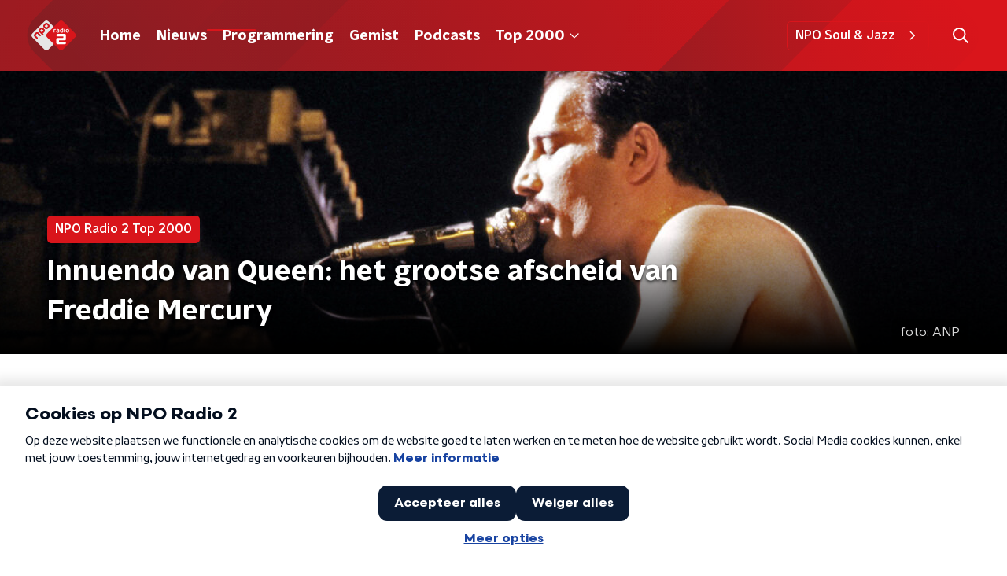

--- FILE ---
content_type: text/html; charset=utf-8
request_url: https://www.nporadio2.nl/nieuws/top2000/dce53c0d-5dc3-4623-b044-6906c71fad3b/innuendo-van-queen-het-grootse-afscheid-van-freddie-mercury
body_size: 28889
content:
<!DOCTYPE html><html lang="nl"><head><meta charSet="utf-8"/><title>Innuendo van Queen: het grootse afscheid van Freddie Mercury | NPO Radio 2</title><meta content="index, follow" name="robots"/><meta content="Op 24 november 1991 overleed Freddie Mercury aan de gevolgen van aids. Met Innuendo zorgde de Queen-frontman voor een afscheid in stijl." name="description"/><meta content="Innuendo van Queen: het grootse afscheid van Freddie Mercury" property="og:title"/><meta content="website" property="og:type"/><meta content="https://www.nporadio2.nl/nieuws/top2000/dce53c0d-5dc3-4623-b044-6906c71fad3b/innuendo-van-queen-het-grootse-afscheid-van-freddie-mercury" property="og:url"/><meta content="NPO Radio 2" property="og:site_name"/><meta content="Op 24 november 1991 overleed Freddie Mercury aan de gevolgen van aids. Met Innuendo zorgde de Queen-frontman voor een afscheid in stijl." property="og:description"/><meta content="https://cms-assets.nporadio.nl/npoRadio2/_videoPreview/Queen-Innuendo-header.jpg?v=1669198016" property="og:image"/><meta content="https://cms-assets.nporadio.nl/npoRadio2/_videoPreview/Queen-Innuendo-header.jpg?v=1669198016" property="og:image:secure_url"/><meta content="Innuendo van Queen: het grootse afscheid van Freddie Mercury" name="twitter:title"/><meta content="Op 24 november 1991 overleed Freddie Mercury aan de gevolgen van aids. Met Innuendo zorgde de Queen-frontman voor een afscheid in stijl." name="twitter:description"/><meta content="https://cms-assets.nporadio.nl/npoRadio2/_videoPreview/Queen-Innuendo-header.jpg?v=1669198016" name="twitter:image"/><meta content="summary_large_image" name="twitter:card"/><link href="https://www.nporadio2.nl/nieuws/top2000/dce53c0d-5dc3-4623-b044-6906c71fad3b/innuendo-van-queen-het-grootse-afscheid-van-freddie-mercury" rel="canonical"/><link href="https://www.nporadio2.nl/nieuws/rss" rel="alternate" title="Nieuws | NPO Radio 2" type="application/rss+xml"/><meta content="width=device-width, initial-scale=1" name="viewport"/><link href="/apple-touch-icon.png" rel="apple-touch-icon" sizes="180x180"/><link href="/favicon-32x32.png" rel="icon" sizes="32x32" type="image/png"/><link href="/favicon-16x16.png" rel="icon" sizes="16x16" type="image/png"/><link href="/site.webmanifest" rel="manifest"/><link color="#101010" href="/safari-pinned-tab.svg" rel="mask-icon"/><meta content="#22282E" name="msapplication-TileColor"/><meta content="#22282E" name="theme-color"/><meta content="only light" name="color-scheme"/><noscript><style>body .hidden_on_noscript { display: none; }</style></noscript><script type="application/ld+json">{"@context":"https://schema.org","@type":"NewsArticle","author":{"@type":"Organization","name":" "},"dateModified":"2022-11-24 09:04:00","datePublished":"2022-11-23 11:07:30","description":"<p>Op 24 november 1991 overleed Freddie Mercury aan de gevolgen van aids. Met Innuendo zorgde de Queen-frontman voor een afscheid in stijl.</p>","headline":"Innuendo van Queen: het grootse afscheid van Freddie Mercury","image":["https://cms-assets.nporadio.nl/npoRadio2/_videoThumbnail/Freddie-Mercury.jpeg?v=1723541525%2C0.5611%2C0.2652"],"mainEntityOfPage":"https://www.nporadio2.nl/nieuws/top2000/dce53c0d-5dc3-4623-b044-6906c71fad3b/innuendo-van-queen-het-grootse-afscheid-van-freddie-mercury","publisher":{"@type":"Organization","logo":{"@type":"ImageObject","height":200,"url":"https://www.nporadio2.nl/images/logo_radio2.png","width":200},"name":"NPO Radio 2"},"url":"https://www.nporadio2.nl/nieuws/top2000/dce53c0d-5dc3-4623-b044-6906c71fad3b/innuendo-van-queen-het-grootse-afscheid-van-freddie-mercury"}</script><meta name="next-head-count" content="28"/><link rel="preload" href="/_next/static/css/ee16e49f08f08348.css" as="style"/><link rel="stylesheet" href="/_next/static/css/ee16e49f08f08348.css" data-n-g=""/><noscript data-n-css=""></noscript><script defer="" nomodule="" src="/_next/static/chunks/polyfills-c67a75d1b6f99dc8.js"></script><script defer="" src="/_next/static/chunks/5290.f8c631e3a1eaa470.js"></script><script defer="" src="/_next/static/chunks/2215.ab74474392c4126d.js"></script><script defer="" src="/_next/static/chunks/9267.41cebed6e14da749.js"></script><script defer="" src="/_next/static/chunks/7977.44d649d5ee6d23e7.js"></script><script src="/_next/static/chunks/webpack-9f1ae882ff6d312e.js" defer=""></script><script src="/_next/static/chunks/framework-45ce3d09104a2cae.js" defer=""></script><script src="/_next/static/chunks/main-6c9de2843f486a63.js" defer=""></script><script src="/_next/static/chunks/pages/_app-3f36d0f3f40cd068.js" defer=""></script><script src="/_next/static/chunks/893ce3de-6eae4da1672ddf57.js" defer=""></script><script src="/_next/static/chunks/7b3ddd08-42b89039fcd123fb.js" defer=""></script><script src="/_next/static/chunks/e44137f9-e8cf7cd2f0cd4bfa.js" defer=""></script><script src="/_next/static/chunks/2821-360fa911f8a2b8a8.js" defer=""></script><script src="/_next/static/chunks/2040-d906f48682a820bb.js" defer=""></script><script src="/_next/static/chunks/138-3c09a25efcd617b1.js" defer=""></script><script src="/_next/static/chunks/1520-6caadb878b0d0244.js" defer=""></script><script src="/_next/static/chunks/3713-9dc92c8652efaea1.js" defer=""></script><script src="/_next/static/chunks/3797-9a4f247de29159cb.js" defer=""></script><script src="/_next/static/chunks/1950-bafe823c9c7a9ce8.js" defer=""></script><script src="/_next/static/chunks/5112-f2b9d04da84484cd.js" defer=""></script><script src="/_next/static/chunks/pages/nieuws/%5BcategorySlug%5D/%5BarticleId%5D/%5BarticleSlug%5D-8f64b0578a08d84b.js" defer=""></script><script src="/_next/static/4FPYqXNdwGKQWEVUwqv3K/_buildManifest.js" defer=""></script><script src="/_next/static/4FPYqXNdwGKQWEVUwqv3K/_ssgManifest.js" defer=""></script><style data-styled="" data-styled-version="5.3.5">.jXsPTz{position:fixed;left:0;bottom:-1px;right:0;height:75px;background:rgba(9,9,9,0.75);border-top:1px solid rgba(95,95,95,0.65);-webkit-backdrop-filter:blur(6px);backdrop-filter:blur(6px);z-index:9;-webkit-user-select:none;-moz-user-select:none;-ms-user-select:none;user-select:none;-webkit-transition:height 0.25s ease-out;transition:height 0.25s ease-out;padding-bottom:env(safe-area-inset-bottom,0);}/*!sc*/
@media (min-width:1200px){.jXsPTz{height:86px;}}/*!sc*/
@media print{.jXsPTz{display:none;}}/*!sc*/
data-styled.g69[id="sc-627673f7-0"]{content:"jXsPTz,"}/*!sc*/
.kJdjvG{position:absolute;top:0;left:0;right:0;height:75px;-webkit-transition:height 0.15s ease-out,-webkit-transform 0.15s ease-in,top 0.25s ease-out;-webkit-transition:height 0.15s ease-out,transform 0.15s ease-in,top 0.25s ease-out;transition:height 0.15s ease-out,transform 0.15s ease-in,top 0.25s ease-out;-webkit-transform:translateY(0);-ms-transform:translateY(0);transform:translateY(0);}/*!sc*/
@media (min-width:1200px){.kJdjvG{height:86px;}}/*!sc*/
data-styled.g70[id="sc-627673f7-1"]{content:"kJdjvG,"}/*!sc*/
.bwcALN{display:-webkit-box;display:-webkit-flex;display:-ms-flexbox;display:flex;-webkit-align-items:center;-webkit-box-align:center;-ms-flex-align:center;align-items:center;-webkit-flex-wrap:nowrap;-ms-flex-wrap:nowrap;flex-wrap:nowrap;-webkit-box-pack:justify;-webkit-justify-content:space-between;-ms-flex-pack:justify;justify-content:space-between;height:74px;}/*!sc*/
@media (min-width:1200px){.bwcALN{height:85px;}}/*!sc*/
data-styled.g71[id="sc-627673f7-2"]{content:"bwcALN,"}/*!sc*/
.ddpthC{display:block;position:absolute;left:0;right:75px;bottom:0;top:0;background:transparent;z-index:1;cursor:pointer;}/*!sc*/
@media (min-width:1200px){.ddpthC{right:calc(50vw + 194px);}}/*!sc*/
data-styled.g72[id="sc-627673f7-3"]{content:"ddpthC,"}/*!sc*/
@page{size:A4;margin:0;}/*!sc*/
html,body{min-block-size:100%;}/*!sc*/
body{background-color:#fff;-webkit-font-smoothing:antialiased;margin:0;min-inline-size:320px;padding:0;}/*!sc*/
p,h1,h2,h3,h4,h5,h6{margin:0 0 15px;word-break:break-word;}/*!sc*/
h1,h2{font-size:24px;line-height:1.3;}/*!sc*/
@media (min-width:1200px){h1,h2{font-size:20px;line-height:1.4;}}/*!sc*/
h1,h2,h3{font-family:'NPO Nova Headline',sans-serif;font-weight:700;}/*!sc*/
h1 > *,h2 > *,h3 > *{font-family:inherit !important;font-weight:inherit !important;}/*!sc*/
div,p,h3,li{font-size:16px;line-height:1.6;}/*!sc*/
@media (min-width:1200px){div,p,h3,li{font-size:18px;}}/*!sc*/
strong,h4,h5,h6{font-family:'NPO Nova Text',sans-serif;font-weight:550;}/*!sc*/
em{font-feature-settings:'ss01';}/*!sc*/
body,article,aside,section,div,p,table,ul{font-family:'NPO Nova Text',sans-serif;font-weight:400;}/*!sc*/
:where(button,input,select,textarea){font:inherit;}/*!sc*/
@media print{body{-webkit-print-color-adjust:exact !important;print-color-adjust:exact !important;}div:not(.printable){visibility:hidden;}.printable div{visibility:visible;}header{display:none;}footer{display:none;}}/*!sc*/
data-styled.g91[id="sc-global-tWaEe1"]{content:"sc-global-tWaEe1,"}/*!sc*/
.gvMLxs g > g{fill:#101010;}/*!sc*/
data-styled.g93[id="sc-6b03b9a5-0"]{content:"gvMLxs,"}/*!sc*/
.eTevYg g > g{fill:#101010;}/*!sc*/
data-styled.g95[id="sc-529b2cf0-0"]{content:"eTevYg,"}/*!sc*/
.grZeO path{fill:#101010;}/*!sc*/
data-styled.g96[id="sc-98b86276-0"]{content:"grZeO,"}/*!sc*/
.isbQPp{display:-webkit-box;display:-webkit-flex;display:-ms-flexbox;display:flex;-webkit-align-items:center;-webkit-box-align:center;-ms-flex-align:center;align-items:center;-webkit-box-pack:end;-webkit-justify-content:flex-end;-ms-flex-pack:end;justify-content:flex-end;}/*!sc*/
.isbQPp svg{padding:8px;}/*!sc*/
data-styled.g98[id="sc-f66bd562-0"]{content:"isbQPp,"}/*!sc*/
.lfsCFr{display:-webkit-box;display:-webkit-flex;display:-ms-flexbox;display:flex;}/*!sc*/
.lfsCFr svg path{-webkit-transition:fill 200ms ease;transition:fill 200ms ease;}/*!sc*/
.lfsCFr:hover svg path{fill:#d9151b;}/*!sc*/
data-styled.g100[id="sc-f66bd562-2"]{content:"lfsCFr,"}/*!sc*/
.jRgoSJ{margin:15px 0 0;padding-top:10px;display:-webkit-box;display:-webkit-flex;display:-ms-flexbox;display:flex;border-top:1px solid #101010;-webkit-box-pack:justify;-webkit-justify-content:space-between;-ms-flex-pack:justify;justify-content:space-between;-webkit-align-items:center;-webkit-box-align:center;-ms-flex-align:center;align-items:center;}/*!sc*/
data-styled.g101[id="sc-939944d8-0"]{content:"jRgoSJ,"}/*!sc*/
.dMQHtd{word-break:break-all;}/*!sc*/
data-styled.g102[id="sc-939944d8-1"]{content:"dMQHtd,"}/*!sc*/
.cKNUqo{display:-webkit-box;display:-webkit-flex;display:-ms-flexbox;display:flex;}/*!sc*/
data-styled.g103[id="sc-939944d8-2"]{content:"cKNUqo,"}/*!sc*/
.YWDGk{display:-webkit-box;display:-webkit-flex;display:-ms-flexbox;display:flex;min-width:45px;padding:4px 0;}/*!sc*/
data-styled.g104[id="sc-939944d8-3"]{content:"YWDGk,"}/*!sc*/
.haZNIG{padding:4px 0;}/*!sc*/
data-styled.g105[id="sc-939944d8-4"]{content:"haZNIG,"}/*!sc*/
.kstGCH{font-family:'NPO Nova Text',sans-serif;font-size:16px;display:inline-block;margin-right:10px;color:#d9151b;-webkit-text-decoration:none;text-decoration:none;background-image:linear-gradient(currentColor,currentColor);background-position:0 100%;background-repeat:no-repeat;background-size:0 2px;-webkit-transition:background-size cubic-bezier(0,0.5,0,1) 200ms;transition:background-size cubic-bezier(0,0.5,0,1) 200ms;}/*!sc*/
@media (min-width:1200px){.kstGCH{font-size:16px;}}/*!sc*/
@media (hover:hover){.kstGCH:hover{-webkit-text-decoration:none;text-decoration:none;background-size:100% 2px;}}/*!sc*/
data-styled.g106[id="sc-939944d8-5"]{content:"kstGCH,"}/*!sc*/
.frSbum{display:-webkit-box;display:-webkit-flex;display:-ms-flexbox;display:flex;-webkit-box-flex:1;-webkit-flex-grow:1;-ms-flex-positive:1;flex-grow:1;-webkit-box-pack:end;-webkit-justify-content:flex-end;-ms-flex-pack:end;justify-content:flex-end;-webkit-align-items:center;-webkit-box-align:center;-ms-flex-align:center;align-items:center;}/*!sc*/
.frSbum .sc-32f81270-0{margin-left:10px;width:24px;height:24px;line-height:24px;display:-webkit-box;display:-webkit-flex;display:-ms-flexbox;display:flex;-webkit-box-pack:center;-webkit-justify-content:center;-ms-flex-pack:center;justify-content:center;-webkit-align-items:center;-webkit-box-align:center;-ms-flex-align:center;align-items:center;}/*!sc*/
data-styled.g107[id="sc-939944d8-6"]{content:"frSbum,"}/*!sc*/
.kZsXRn{--padding-bottom:20px;display:-webkit-box;display:-webkit-flex;display:-ms-flexbox;display:flex;margin:0;padding:10px 0 var(--padding-bottom);-webkit-align-items:flex-start;-webkit-box-align:flex-start;-ms-flex-align:flex-start;align-items:flex-start;}/*!sc*/
@media (min-width:600px){.kZsXRn{--padding-bottom:15px;}}/*!sc*/
@media (min-width:1200px){.kZsXRn{--padding-bottom:30px;}}/*!sc*/
data-styled.g108[id="sc-de153955-0"]{content:"kZsXRn,"}/*!sc*/
.kHAvni{-webkit-align-items:center;-webkit-box-align:center;-ms-flex-align:center;align-items:center;color:#d9151b;cursor:pointer;display:-webkit-box;display:-webkit-flex;display:-ms-flexbox;display:flex;font-weight:550;-webkit-text-decoration:none;text-decoration:none;}/*!sc*/
@media (hover:hover){.kHAvni:hover{-webkit-text-decoration:underline;text-decoration:underline;}}/*!sc*/
data-styled.g109[id="sc-de153955-1"]{content:"kHAvni,"}/*!sc*/
.dsEpor{display:-webkit-box;display:-webkit-flex;display:-ms-flexbox;display:flex;-webkit-align-items:center;-webkit-box-align:center;-ms-flex-align:center;align-items:center;white-space:nowrap;color:#101010;}/*!sc*/
.dsEpor > span{overflow:hidden;text-overflow:ellipsis;}/*!sc*/
.dsEpor > svg{padding:0 8px;}/*!sc*/
.dsEpor > svg [data-fill-color]{fill:#101010;}/*!sc*/
.dsEpor:last-child{overflow:hidden;}/*!sc*/
.dsEpor:last-child > svg{display:none;}/*!sc*/
data-styled.g110[id="sc-de153955-2"]{content:"dsEpor,"}/*!sc*/
.kuECeo{display:grid;grid-gap:15px;grid-template-columns:100%;}/*!sc*/
@media (min-width:600px){.kuECeo{grid-template-columns:160px auto;}}/*!sc*/
@media (min-width:768px){.kuECeo{grid-gap:30px;grid-template-columns:160px auto 140px;}}/*!sc*/
@media (min-width:1200px){.kuECeo{grid-template-columns:1fr 620px 1fr;}}/*!sc*/
data-styled.g111[id="sc-20906417-0"]{content:"kuECeo,"}/*!sc*/
.hHBvse{padding:15px 0;}/*!sc*/
@media (min-width:600px){.hHBvse{grid-row:2;grid-column:1 / 3;}}/*!sc*/
@media (min-width:768px){.hHBvse{grid-row:1;grid-column:3 / 3;}}/*!sc*/
data-styled.g112[id="sc-63d1d590-0"]{content:"hHBvse,"}/*!sc*/
.ehToEu{padding:15px 0;display:-webkit-box;display:-webkit-flex;display:-ms-flexbox;display:flex;-webkit-flex-direction:row;-ms-flex-direction:row;flex-direction:row;}/*!sc*/
@media (min-width:600px){.ehToEu{-webkit-flex-direction:column;-ms-flex-direction:column;flex-direction:column;}}/*!sc*/
data-styled.g113[id="sc-ec7202a-0"]{content:"ehToEu,"}/*!sc*/
.dFbqwk{padding:15px 0;}/*!sc*/
data-styled.g114[id="sc-834ee17a-0"]{content:"dFbqwk,"}/*!sc*/
.cvzKjT h1,.cvzKjT h2,.cvzKjT h3,.cvzKjT h4,.cvzKjT h5,.cvzKjT h6{margin:30px 0 15px;}/*!sc*/
@media (min-width:600px){.cvzKjT h1,.cvzKjT h2,.cvzKjT h3,.cvzKjT h4,.cvzKjT h5,.cvzKjT h6{margin:40px 0 15px;}}/*!sc*/
.cvzKjT p{font-weight:550;margin:0 0 30px;}/*!sc*/
@media (min-width:600px){.cvzKjT p{margin:0 0 30px;}}/*!sc*/
.cvzKjT a{background-image:linear-gradient(currentColor,currentColor);background-position:0% 100%;background-repeat:no-repeat;background-size:0% 2px;color:#d9151b;outline-offset:3px;outline:2px solid transparent;-webkit-text-decoration:none;text-decoration:none;-webkit-transition:background-size cubic-bezier(0,0.5,0,1) 200ms;transition:background-size cubic-bezier(0,0.5,0,1) 200ms;}/*!sc*/
.cvzKjT a:focus-visible{background-size:100% 2px;outline-color:#d9151b;-webkit-text-decoration:none;text-decoration:none;}/*!sc*/
@media (hover:hover){.cvzKjT a:hover{-webkit-text-decoration:none;text-decoration:none;background-size:100% 2px;}}/*!sc*/
data-styled.g115[id="sc-883b42c9-0"]{content:"cvzKjT,"}/*!sc*/
.hyigYc{padding:0 20px;margin:0 auto;max-width:1200px;position:relative;}/*!sc*/
@media (min-width:768px){.hyigYc{padding:0 25px;}}/*!sc*/
data-styled.g116[id="sc-acc4007a-0"]{content:"hyigYc,"}/*!sc*/
.gJjOOt{color:#fff;margin:8px 10px 0 5px;padding:3px;position:relative;display:-webkit-box;display:-webkit-flex;display:-ms-flexbox;display:flex;-webkit-align-items:center;-webkit-box-align:center;-ms-flex-align:center;align-items:center;}/*!sc*/
.gJjOOt:before{background-color:#d9151b;border-radius:2px;content:'';display:block;inline-size:4px;inset-block:5px 3px;inset-inline-start:-5px;position:absolute;}/*!sc*/
@media (min-width:1200px){.gJjOOt{margin-block-end:12px;max-inline-size:75%;}}/*!sc*/
data-styled.g117[id="sc-c8ae5f4a-0"]{content:"gJjOOt,"}/*!sc*/
.laLOgd{-webkit-box-orient:vertical;border-radius:2px;display:-webkit-box;font-size:22px;-webkit-line-clamp:4;line-height:1.4;margin-block-end:0;margin-inline-start:-3px;overflow:hidden;padding-inline-start:15px;text-shadow:0 2px 4px rgb(0 0 0 / 0.75);}/*!sc*/
@media (min-width:1200px){.laLOgd{font-size:28px;-webkit-line-clamp:2;}}/*!sc*/
@media (min-width:1200px){.laLOgd{font-size:36px;-webkit-line-clamp:4;}}/*!sc*/
@media (min-width:1344px){.laLOgd{-webkit-line-clamp:4;}}/*!sc*/
data-styled.g118[id="sc-c8ae5f4a-1"]{content:"laLOgd,"}/*!sc*/
.grNnqK{-webkit-align-items:center;-webkit-box-align:center;-ms-flex-align:center;align-items:center;border-radius:2px;display:-webkit-inline-box;display:-webkit-inline-flex;display:-ms-inline-flexbox;display:inline-flex;font-size:0.9375rem;font-weight:550;gap:8px;padding:3px 6px;white-space:nowrap;background:#d9151b;color:#fff;}/*!sc*/
@media (min-width:1200px){.grNnqK{border-radius:5px;font-size:1rem;padding:5px 10px;}}/*!sc*/
data-styled.g120[id="sc-b8198653-0"]{content:"grNnqK,"}/*!sc*/
.hdLoMl{display:-webkit-box;display:-webkit-flex;display:-ms-flexbox;display:flex;-webkit-flex-direction:row;-ms-flex-direction:row;flex-direction:row;gap:20px;}/*!sc*/
@media (min-width:1344px){.hdLoMl{-webkit-flex-direction:row;-ms-flex-direction:row;flex-direction:row;}}/*!sc*/
data-styled.g121[id="sc-e7fd9719-0"]{content:"hdLoMl,"}/*!sc*/
.fnpMGI{position:absolute;bottom:0;left:0;padding:15px 0;width:100%;box-sizing:border-box;}/*!sc*/
data-styled.g122[id="sc-e7fd9719-1"]{content:"fnpMGI,"}/*!sc*/
.iwjkRo{margin-left:20px;height:100%;}/*!sc*/
data-styled.g123[id="sc-e7fd9719-2"]{content:"iwjkRo,"}/*!sc*/
.dFfiVF{display:inline-block;color:rgba(255,255,255,0.85);background-color:rgba(0,0,0,0.5);border-radius:5px;padding:5px 10px;font-size:14px;margin-left:10px;}/*!sc*/
@media (min-width:1200px){.dFfiVF{position:absolute;bottom:10px;right:10px;font-size:16px;}}/*!sc*/
data-styled.g125[id="sc-e7fd9719-4"]{content:"dFfiVF,"}/*!sc*/
.jMMHHE{height:360px;position:relative;overflow:hidden;z-index:0;}/*!sc*/
@media (min-width:1344px){.jMMHHE{height:450px;}}/*!sc*/
data-styled.g128[id="sc-8cb63c32-0"]{content:"jMMHHE,"}/*!sc*/
.gkbZMv{height:100%;background-image:url("https://cms-assets.nporadio.nl/npoRadio2/_articleHeaderM/Freddie-Mercury.jpeg?v=1723541522%2C0.5611%2C0.2652");background-size:cover;background-repeat:no-repeat;background-position:center center;}/*!sc*/
@media (min-width:1200px){.gkbZMv{max-width:1400px;margin:0 auto;background-color:initial;background-size:1400px;}}/*!sc*/
@media (max-width:767px){.gkbZMv{background-image:url(https://cms-assets.nporadio.nl/npoRadio2/_articleHeaderS/Freddie-Mercury.jpeg?v=1723541522%2C0.5611%2C0.2652);}}/*!sc*/
.gkbZMv:before{content:'';background-image:linear-gradient(to bottom,rgba(0,0,0,0),rgba(0,0,0,1));height:60px;position:absolute;bottom:0;left:0;right:0;}/*!sc*/
@media (min-width:1200px){.gkbZMv:before{height:150px;}}/*!sc*/
data-styled.g129[id="sc-8cb63c32-1"]{content:"gkbZMv,"}/*!sc*/
.bEOBjm{background-color:#000;}/*!sc*/
data-styled.g130[id="sc-c0d67b74-0"]{content:"bEOBjm,"}/*!sc*/
.fbQFHr{display:-webkit-box;display:-webkit-flex;display:-ms-flexbox;display:flex;-webkit-flex-direction:column;-ms-flex-direction:column;flex-direction:column;gap:15px;}/*!sc*/
@media (min-width:600px){.fbQFHr{display:grid;grid-gap:15px;grid-template-columns:repeat(2,1fr);}}/*!sc*/
@media (min-width:1200px){.fbQFHr{grid-gap:25px;grid-template-columns:repeat(4,1fr);}}/*!sc*/
data-styled.g131[id="sc-3df3eb31-0"]{content:"fbQFHr,"}/*!sc*/
.kqpLBZ{--padding:13px 0 16px;padding:var(--padding);position:relative;overflow:hidden;}/*!sc*/
#chart .sc-aef9f26a-0{overflow:visible;}/*!sc*/
@media (min-width:768px){.kqpLBZ{--padding:25px 0 26px;}}/*!sc*/
.pNCwP{--padding:13px 0 16px;background:#22282e;padding:var(--padding);position:relative;overflow:hidden;}/*!sc*/
#chart .sc-aef9f26a-0{overflow:visible;}/*!sc*/
@media (min-width:768px){.pNCwP{--padding:25px 0 26px;}}/*!sc*/
data-styled.g134[id="sc-aef9f26a-0"]{content:"kqpLBZ,pNCwP,"}/*!sc*/
.gyUMYM{-webkit-block-size:100%;-ms-flex-block-size:100%;block-size:100%;inline-size:100%;inset:0;max-block-size:2000px;position:absolute;}/*!sc*/
data-styled.g135[id="sc-aef9f26a-1"]{content:"gyUMYM,"}/*!sc*/
.dSSskv line,.dSSskv circle{stroke:currentColor;}/*!sc*/
data-styled.g157[id="sc-eee812e5-0"]{content:"dSSskv,"}/*!sc*/
.iuPOkY{z-index:1;}/*!sc*/
@media (min-width:1200px){.iuPOkY{margin-right:20px;}}/*!sc*/
data-styled.g161[id="sc-6119ae5a-1"]{content:"iuPOkY,"}/*!sc*/
.bqIinL{display:-webkit-box;display:-webkit-flex;display:-ms-flexbox;display:flex;-webkit-box-pack:justify;-webkit-justify-content:space-between;-ms-flex-pack:justify;justify-content:space-between;-webkit-align-items:center;-webkit-box-align:center;-ms-flex-align:center;align-items:center;margin:0 auto;padding-left:10px;padding-right:10px;max-width:1200px;position:relative;height:100%;}/*!sc*/
@media (min-width:1200px){.bqIinL{padding-left:0px;padding-right:0px;}}/*!sc*/
data-styled.g162[id="sc-6119ae5a-2"]{content:"bqIinL,"}/*!sc*/
.hHlCOw{outline:2px solid transparent;outline-offset:2px;-webkit-transition:outline-color 200ms;transition:outline-color 200ms;font-family:'NPO Nova Headline',sans-serif;font-weight:700;-webkit-text-decoration:none;text-decoration:none;border-radius:5px;color:#fff;cursor:pointer;display:inline-block;font-size:18px;line-height:1;padding:7px 10px 6px 10px;position:relative;-webkit-transition:outline-color 200ms,background-color 200ms,color 200ms;transition:outline-color 200ms,background-color 200ms,color 200ms;}/*!sc*/
.hHlCOw:focus-visible{outline-color:#5b5bff;}/*!sc*/
.hHlCOw:hover{background:#d9151b;color:#fff;}/*!sc*/
.hHlCOw:hover:after{opacity:0;}/*!sc*/
.hHlCOw:active{background:#d9151b;color:#fff;}/*!sc*/
.hHlCOw:active:after{opacity:0;}/*!sc*/
.hHlCOw:after{-webkit-transition:background-color 200ms;transition:background-color 200ms;--offset:22px;-webkit-block-size:3px;-ms-flex-block-size:3px;block-size:3px;border-radius:5px;content:'';opacity:0;position:absolute;-webkit-inset-block-end:0;-ms-inlrock-end:0;inset-block-end:0;inset-inline-start:calc(var(--offset) / 2);inline-size:calc(100% - var(--offset));}/*!sc*/
.bFpvQM{outline:2px solid transparent;outline-offset:2px;-webkit-transition:outline-color 200ms;transition:outline-color 200ms;font-family:'NPO Nova Headline',sans-serif;font-weight:700;-webkit-text-decoration:none;text-decoration:none;border-radius:5px;color:#fff;cursor:pointer;display:inline-block;font-size:18px;line-height:1;padding:7px 10px 6px 10px;position:relative;-webkit-transition:outline-color 200ms,background-color 200ms,color 200ms;transition:outline-color 200ms,background-color 200ms,color 200ms;opacity:1;}/*!sc*/
.bFpvQM:focus-visible{outline-color:#5b5bff;}/*!sc*/
.bFpvQM:hover{background:#d9151b;color:#fff;}/*!sc*/
.bFpvQM:hover:after{opacity:0;}/*!sc*/
.bFpvQM:active{background:#d9151b;color:#fff;}/*!sc*/
.bFpvQM:active:after{opacity:0;}/*!sc*/
.bFpvQM:after{-webkit-transition:background-color 200ms;transition:background-color 200ms;--offset:22px;-webkit-block-size:3px;-ms-flex-block-size:3px;block-size:3px;border-radius:5px;content:'';opacity:0;position:absolute;-webkit-inset-block-end:0;-ms-inlrock-end:0;inset-block-end:0;inset-inline-start:calc(var(--offset) / 2);inline-size:calc(100% - var(--offset));}/*!sc*/
.bFpvQM:after{background-color:#d9151b;opacity:1;}/*!sc*/
data-styled.g163[id="sc-6119ae5a-3"]{content:"hHlCOw,bFpvQM,"}/*!sc*/
.lpoxkQ{position:absolute;top:0;left:0;right:0;min-width:320px;height:60px;z-index:4;}/*!sc*/
@media (min-width:768px){.lpoxkQ{height:70px;}}/*!sc*/
@media (min-width:1200px){.lpoxkQ{height:90px;}}/*!sc*/
data-styled.g164[id="sc-6119ae5a-4"]{content:"lpoxkQ,"}/*!sc*/
.cJysQT{-webkit-align-items:center;-webkit-box-align:center;-ms-flex-align:center;align-items:center;display:-webkit-box;display:-webkit-flex;display:-ms-flexbox;display:flex;left:50%;margin:0;position:absolute;-webkit-transform:translate(-50%,0);-ms-transform:translate(-50%,0);transform:translate(-50%,0);}/*!sc*/
@media (min-width:1200px){.cJysQT{position:relative;left:0;-webkit-transform:none;-ms-transform:none;transform:none;}}/*!sc*/
data-styled.g165[id="sc-6119ae5a-5"]{content:"cJysQT,"}/*!sc*/
@media (max-width:1199px){.jVyRTC{display:none;}}/*!sc*/
data-styled.g166[id="sc-6119ae5a-6"]{content:"jVyRTC,"}/*!sc*/
.cytOPL{display:-webkit-box;display:-webkit-flex;display:-ms-flexbox;display:flex;-webkit-align-items:center;-webkit-box-align:center;-ms-flex-align:center;align-items:center;-webkit-box-pack:center;-webkit-justify-content:center;-ms-flex-pack:center;justify-content:center;-webkit-tap-highlight-color:rgba(0,0,0,0);cursor:pointer;border:none;background:transparent;box-sizing:content-box;border-radius:5px;padding:0;color:#fff;outline:2px solid transparent;outline-offset:2px;-webkit-transition:outline-color 200ms;transition:outline-color 200ms;-webkit-transition:background-color 200ms;transition:background-color 200ms;height:37px;width:39px;}/*!sc*/
.cytOPL:hover{color:#fff;background:#d9151b;}/*!sc*/
.cytOPL:active{background-color:#9e0101;color:#fff;}/*!sc*/
.cytOPL:focus-visible{outline-color:#5b5bff;}/*!sc*/
data-styled.g167[id="sc-6119ae5a-7"]{content:"cytOPL,"}/*!sc*/
.cESczn svg{height:22px;width:22px;}/*!sc*/
@media (min-width:1200px){.cESczn{display:none;}}/*!sc*/
data-styled.g168[id="sc-6119ae5a-8"]{content:"cESczn,"}/*!sc*/
.hkRJdw{outline:2px solid transparent;outline-offset:2px;-webkit-transition:outline-color 200ms;transition:outline-color 200ms;-webkit-transition:background-color 200ms;transition:background-color 200ms;-webkit-text-decoration:none;text-decoration:none;line-height:1;cursor:pointer;display:-webkit-box;display:-webkit-flex;display:-ms-flexbox;display:flex;-webkit-align-items:center;-webkit-box-align:center;-ms-flex-align:center;align-items:center;margin-right:20px;height:35px;padding-left:10px;padding-right:10px;font-size:16px;font-family:'NPO Nova Text',sans-serif;font-weight:550;color:#fff;border:1px solid;background:transparent;border-color:#d9151b;border-radius:5px;}/*!sc*/
.hkRJdw:focus-visible{outline-color:#5b5bff;}/*!sc*/
.hkRJdw:hover{background:#d9151b;color:#fff;}/*!sc*/
.hkRJdw:active{border-color:#9e0101;background:#9e0101;}/*!sc*/
@media (max-width:1199px){.hkRJdw{display:none;}}/*!sc*/
data-styled.g169[id="sc-6119ae5a-9"]{content:"hkRJdw,"}/*!sc*/
.fdSxX{display:block;max-width:120px;height:27px;outline:2px solid transparent;outline-offset:2px;-webkit-transition:outline-color 200ms;transition:outline-color 200ms;}/*!sc*/
@media (min-width:1200px){.fdSxX{height:38px;}}/*!sc*/
.fdSxX:focus-visible{outline-color:#5b5bff;}/*!sc*/
data-styled.g171[id="sc-6119ae5a-11"]{content:"fdSxX,"}/*!sc*/
.SHtHX{display:inline-block;height:20px;width:20px;}/*!sc*/
data-styled.g172[id="sc-6119ae5a-12"]{content:"SHtHX,"}/*!sc*/
.cWZgVf{display:-webkit-box;display:-webkit-flex;display:-ms-flexbox;display:flex;-webkit-align-items:center;-webkit-box-align:center;-ms-flex-align:center;align-items:center;}/*!sc*/
data-styled.g173[id="sc-6119ae5a-13"]{content:"cWZgVf,"}/*!sc*/
.hROcEd{position:fixed;left:0;top:0;bottom:0;width:280px;background-color:#1F272D;padding:20px;-webkit-transform:translate3d(-330px,0,0);-ms-transform:translate3d(-330px,0,0);transform:translate3d(-330px,0,0);-webkit-transition:all 0.2s ease-out;transition:all 0.2s ease-out;z-index:10;overflow:hidden auto;}/*!sc*/
.hROcEd ul{margin:15px 0;padding:0;list-style:none;}/*!sc*/
.hROcEd li{padding:10px 0;margin-bottom:10px;-webkit-transition:all 0.35s ease-out;transition:all 0.35s ease-out;}/*!sc*/
@media (max-width:320px){.hROcEd li{padding:4px 0;}}/*!sc*/
data-styled.g174[id="sc-a6ca196e-0"]{content:"hROcEd,"}/*!sc*/
.gDtjFe{color:#fff;font-size:1rem;line-height:22px;margin:0 0 25px;}/*!sc*/
data-styled.g225[id="sc-17cac0f3-0"]{content:"gDtjFe,"}/*!sc*/
.fTyknB{height:100%;width:100%;}/*!sc*/
data-styled.g226[id="sc-ccc38220-0"]{content:"fTyknB,"}/*!sc*/
.gNqsma{background:none;color:inherit;border:none;padding:0;font:inherit;cursor:pointer;-webkit-align-items:center;-webkit-box-align:center;-ms-flex-align:center;align-items:center;background:#d9151b;border-radius:5px;box-shadow:0px 2px 7px 1px rgba(0,0,0,0.1);color:var(--accent-color);display:-webkit-box;display:-webkit-flex;display:-ms-flexbox;display:flex;height:24px;-webkit-box-pack:center;-webkit-justify-content:center;-ms-flex-pack:center;justify-content:center;width:24px;}/*!sc*/
.gNqsma:hover{cursor:pointer;}/*!sc*/
.gNqsma:focus{outline:2px solid #5b5bff;}/*!sc*/
data-styled.g227[id="sc-ccc38220-1"]{content:"gNqsma,"}/*!sc*/
.fUggFS{fill:#fff;}/*!sc*/
data-styled.g228[id="sc-ccc38220-2"]{content:"fUggFS,"}/*!sc*/
.bjgPFn{padding:15px;height:56px;width:100%;box-sizing:border-box;background-color:#fff;border-radius:5px;border:none;font-size:16px;line-height:56px;}/*!sc*/
.bjgPFn::-webkit-input-placeholder{color:#101010;font-family:'NPO Nova Text',sans-serif;}/*!sc*/
.bjgPFn::-moz-placeholder{color:#101010;font-family:'NPO Nova Text',sans-serif;}/*!sc*/
.bjgPFn:-ms-input-placeholder{color:#101010;font-family:'NPO Nova Text',sans-serif;}/*!sc*/
.bjgPFn::placeholder{color:#101010;font-family:'NPO Nova Text',sans-serif;}/*!sc*/
.bjgPFn[data-has-error='true']{border:5px #d9151b solid;color:#d9151b;outline:none;}/*!sc*/
data-styled.g229[id="sc-73cc6105-0"]{content:"bjgPFn,"}/*!sc*/
.bZGfWg{position:relative;}/*!sc*/
data-styled.g230[id="sc-78f67ecb-0"]{content:"bZGfWg,"}/*!sc*/
.hDpabu{padding-right:53px;}/*!sc*/
data-styled.g231[id="sc-78f67ecb-1"]{content:"hDpabu,"}/*!sc*/
.bVgNrU{position:absolute;top:12px;right:12px;z-index:5;width:32px;height:32px;}/*!sc*/
data-styled.g232[id="sc-78f67ecb-2"]{content:"bVgNrU,"}/*!sc*/
.eZbiVn{margin-top:10px;}/*!sc*/
data-styled.g233[id="sc-78f67ecb-3"]{content:"eZbiVn,"}/*!sc*/
.gELObD{margin:0 0 15px;font-size:20px;color:#fff;font-family:'NPO Nova Headline',sans-serif;font-weight:700;font-style:normal;}/*!sc*/
@media (min-width:768px){.gELObD{font-size:25px;}}/*!sc*/
data-styled.g235[id="sc-9e5adb19-0"]{content:"gELObD,"}/*!sc*/
.fjjiye{-webkit-text-decoration:none;text-decoration:none;font-size:16px;line-height:22px;color:#fff;font-family:'NPO Nova Text',sans-serif;font-weight:400;}/*!sc*/
.fjjiye:hover{-webkit-text-decoration:underline;text-decoration:underline;}/*!sc*/
data-styled.g236[id="sc-59bc36ab-0"]{content:"fjjiye,"}/*!sc*/
.dNoDVw{padding:0 20px;min-height:140px;width:100%;}/*!sc*/
.dNoDVw:first-child{padding-left:0;border-right:1px solid #f1f1f1;}/*!sc*/
@media (min-width:768px){.dNoDVw{padding:0 50px;border-right:2px solid #f1f1f1;}.dNoDVw:first-child{border-right:2px solid #f1f1f1;}}/*!sc*/
.dNoDVw:last-child{padding-right:0;}/*!sc*/
.dNoDVw ul{margin:0;padding:0;list-style:none;}/*!sc*/
.dNoDVw li{padding:3px 0;margin:0;}/*!sc*/
.dNoDVw .sc-59bc36ab-0{display:inline-block;padding:5px 3px;margin-left:-3px;}/*!sc*/
@media (min-width:768px){.dNoDVw .sc-59bc36ab-0{font-size:18px;}}/*!sc*/
data-styled.g237[id="sc-59bc36ab-1"]{content:"dNoDVw,"}/*!sc*/
.gzjjML{position:relative;width:100%;height:60px;}/*!sc*/
@media (min-width:768px){.gzjjML{height:70px;}}/*!sc*/
@media (min-width:1200px){.gzjjML{height:90px;}}/*!sc*/
data-styled.g238[id="sc-d8f0e8a6-0"]{content:"gzjjML,"}/*!sc*/
.eIcSXW{background:linear-gradient(295deg,#d9151b 11%,#9c1b21 100%);}/*!sc*/
data-styled.g239[id="sc-91231c2c-0"]{content:"eIcSXW,"}/*!sc*/
.dBNhKa{background:url(/svg/header-small.svg) center/cover no-repeat;-webkit-block-size:100%;-ms-flex-block-size:100%;block-size:100%;inline-size:100%;}/*!sc*/
data-styled.g240[id="sc-91231c2c-1"]{content:"dBNhKa,"}/*!sc*/
.dXheDM{-webkit-align-items:center;-webkit-box-align:center;-ms-flex-align:center;align-items:center;color:#101010;display:-webkit-box;display:-webkit-flex;display:-ms-flexbox;display:flex;-webkit-flex-direction:column;-ms-flex-direction:column;flex-direction:column;}/*!sc*/
data-styled.g242[id="sc-cbc591fe-0"]{content:"dXheDM,"}/*!sc*/
.hKzVLw{font-size:1rem;font-weight:550;margin-block-end:5px;}/*!sc*/
data-styled.g243[id="sc-cbc591fe-1"]{content:"hKzVLw,"}/*!sc*/
.cLGbXN{display:-webkit-box;display:-webkit-flex;display:-ms-flexbox;display:flex;-webkit-flex-direction:column;-ms-flex-direction:column;flex-direction:column;}/*!sc*/
data-styled.g244[id="sc-cd0b0bd0-0"]{content:"cLGbXN,"}/*!sc*/
.eKtccQ{grid-gap:0;}/*!sc*/
@media (min-width:600px){.eKtccQ{grid-template-rows:auto 1fr;grid-gap:30px;grid-row-gap:0;}}/*!sc*/
@media (min-width:768px){.eKtccQ{grid-template-columns:190px auto;}}/*!sc*/
@media (min-width:1200px){.eKtccQ{grid-template-columns:190px auto 170px;}}/*!sc*/
data-styled.g245[id="sc-cd0b0bd0-1"]{content:"eKtccQ,"}/*!sc*/
@media (min-width:1200px){.oOTED{display:none;}}/*!sc*/
data-styled.g246[id="sc-cd0b0bd0-2"]{content:"oOTED,"}/*!sc*/
.eVEFDd{height:auto;}/*!sc*/
data-styled.g247[id="sc-cd0b0bd0-3"]{content:"eVEFDd,"}/*!sc*/
.cNVbdr{display:none;}/*!sc*/
@media (min-width:1200px){.cNVbdr{display:block;min-width:160px;grid-row:1 / 3;}}/*!sc*/
data-styled.g248[id="sc-cd0b0bd0-4"]{content:"cNVbdr,"}/*!sc*/
@media (min-width:600px){.jJfPtd{grid-column:2;grid-row:1 / 3;}}/*!sc*/
data-styled.g249[id="sc-cd0b0bd0-5"]{content:"jJfPtd,"}/*!sc*/
@media (min-width:600px){.fahVTd{margin:0;grid-column:2;grid-row:3;}}/*!sc*/
data-styled.g250[id="sc-cd0b0bd0-6"]{content:"fahVTd,"}/*!sc*/
.ffXnMK{display:-webkit-box;display:-webkit-flex;display:-ms-flexbox;display:flex;-webkit-flex-direction:column;-ms-flex-direction:column;flex-direction:column;}/*!sc*/
data-styled.g251[id="sc-cd0b0bd0-7"]{content:"ffXnMK,"}/*!sc*/
.kmwXnd{position:relative;-webkit-align-items:center;-webkit-box-align:center;-ms-flex-align:center;align-items:center;display:-webkit-box;display:-webkit-flex;display:-ms-flexbox;display:flex;padding-bottom:15px;}/*!sc*/
@media (min-width:600px){.kmwXnd{-webkit-align-items:flex-start;-webkit-box-align:flex-start;-ms-flex-align:flex-start;align-items:flex-start;padding-left:0;padding-right:0;-webkit-flex-direction:column;-ms-flex-direction:column;flex-direction:column;}}/*!sc*/
data-styled.g252[id="sc-cd0b0bd0-8"]{content:"kmwXnd,"}/*!sc*/
.aeBmm{font-size:14px;padding:5px 0;}/*!sc*/
.aeBmm span{color:#6a6a6a;}/*!sc*/
.aeBmm:after{position:absolute;bottom:0;left:0;content:'';width:100%;border-bottom:1px solid #d9151b;}/*!sc*/
@media (min-width:600px){.aeBmm{font-size:18px;width:100%;}.aeBmm:after{display:block;position:relative;padding-top:10px;margin-bottom:5px;}}/*!sc*/
data-styled.g253[id="sc-cd0b0bd0-9"]{content:"aeBmm,"}/*!sc*/
.kPJIS{margin-top:-2px;}/*!sc*/
.kPJIS:last-of-type > span::after{content:'';}/*!sc*/
data-styled.g255[id="sc-cd0b0bd0-11"]{content:"kPJIS,"}/*!sc*/
.iAMrjX{display:inline-block;}/*!sc*/
.iAMrjX:after{content:'|';padding:0 5px;}/*!sc*/
@media (min-width:600px){.iAMrjX{padding:5px 0 0;font-size:16px;}.iAMrjX:after{content:none;}}/*!sc*/
data-styled.g256[id="sc-cd0b0bd0-12"]{content:"iAMrjX,"}/*!sc*/
.bblpor{border-top:1px solid #ccc;padding-top:15px;}/*!sc*/
@media (min-width:600px){.bblpor{padding-top:0;border-top:0;}}/*!sc*/
data-styled.g257[id="sc-cd0b0bd0-13"]{content:"bblpor,"}/*!sc*/
.bWyHga{cursor:pointer;color:inherit;-webkit-text-decoration:none;text-decoration:none;}/*!sc*/
@media (hover:hover){.bWyHga:hover div{color:#d9151b;}}/*!sc*/
data-styled.g258[id="sc-cd0b0bd0-14"]{content:"bWyHga,"}/*!sc*/
.kdSPrq{display:-webkit-box;display:-webkit-flex;display:-ms-flexbox;display:flex;-webkit-align-items:center;-webkit-box-align:center;-ms-flex-align:center;align-items:center;-webkit-box-pack:start;-webkit-justify-content:flex-start;-ms-flex-pack:start;justify-content:flex-start;padding:5px 0;}/*!sc*/
@media (min-width:600px){.kdSPrq{-webkit-flex-direction:column;-ms-flex-direction:column;flex-direction:column;-webkit-align-items:flex-start;-webkit-box-align:flex-start;-ms-flex-align:flex-start;align-items:flex-start;padding:12px 0;}}/*!sc*/
data-styled.g259[id="sc-cd0b0bd0-15"]{content:"kdSPrq,"}/*!sc*/
.kCFxlB{margin-right:15px;border-radius:50%;background-color:#fff;width:50px;height:50px;}/*!sc*/
@media (min-width:600px){.kCFxlB{width:70px;height:70px;}}/*!sc*/
@media (min-width:1200px){.kCFxlB{width:85px;height:85px;}}/*!sc*/
data-styled.g261[id="sc-cd0b0bd0-17"]{content:"kCFxlB,"}/*!sc*/
.kZgHD{font-family:'NPO Nova Text',sans-serif;font-weight:550;line-height:22px;padding-top:8px;}/*!sc*/
@media (max-width:599px){.kZgHD{line-height:20px;max-height:50px;overflow:hidden;padding-top:0;}}/*!sc*/
data-styled.g262[id="sc-cd0b0bd0-18"]{content:"kZgHD,"}/*!sc*/
.iENxXn + div{margin-top:20px;}/*!sc*/
@media (min-width:600px){.iENxXn + div{margin-top:30px;}}/*!sc*/
data-styled.g265[id="sc-cd0b0bd0-21"]{content:"iENxXn,"}/*!sc*/
.hgQmFy{display:-webkit-box;display:-webkit-flex;display:-ms-flexbox;display:flex;-webkit-align-content:center;-ms-flex-line-pack:center;align-content:center;-webkit-box-pack:start;-webkit-justify-content:flex-start;-ms-flex-pack:start;justify-content:flex-start;min-height:19px;}/*!sc*/
.hgQmFy svg{display:block;margin:6px;}/*!sc*/
@media (max-width:768px){.hgQmFy{-webkit-order:-1;-ms-flex-order:-1;order:-1;margin-bottom:15px;}}/*!sc*/
data-styled.g267[id="sc-60eb2d28-0"]{content:"hgQmFy,"}/*!sc*/
.xPOQc{background:linear-gradient(253deg,#d9151b 14%,#22282e 100%);}/*!sc*/
data-styled.g268[id="sc-60eb2d28-1"]{content:"xPOQc,"}/*!sc*/
.jOKHp{background:url(/svg/footer.svg) center/cover no-repeat;padding-bottom:75px;}/*!sc*/
@media (min-width:1200px){.jOKHp{padding-bottom:85px;}}/*!sc*/
data-styled.g269[id="sc-60eb2d28-2"]{content:"jOKHp,"}/*!sc*/
.jvmtRd{padding:25px 20px;}/*!sc*/
@media (min-width:768px){.jvmtRd{padding:50px 25px;}}/*!sc*/
data-styled.g270[id="sc-60eb2d28-3"]{content:"jvmtRd,"}/*!sc*/
.dVSZHk{color:#fff;display:-webkit-box;display:-webkit-flex;display:-ms-flexbox;display:flex;font-family:'NPO Nova Headline',sans-serif;font-size:18px;font-weight:700;line-height:35px;margin-bottom:35px;padding:0;}/*!sc*/
@media (min-width:600px){.dVSZHk{font-size:20px;}}/*!sc*/
@media (min-width:768px){.dVSZHk{font-size:26px;line-height:50px;margin-bottom:50px;padding:0;}}/*!sc*/
@media (min-width:1200px){.dVSZHk{font-size:28px;}}/*!sc*/
data-styled.g271[id="sc-60eb2d28-4"]{content:"dVSZHk,"}/*!sc*/
.ivGfHq{margin-right:15px;width:50px;}/*!sc*/
@media (min-width:768px){.ivGfHq{width:75px;}}/*!sc*/
data-styled.g272[id="sc-60eb2d28-5"]{content:"ivGfHq,"}/*!sc*/
.YGjna{-webkit-text-decoration:none;text-decoration:none;font-size:16px;line-height:22px;color:#fff;font-family:'NPO Nova Text',sans-serif;font-weight:400;}/*!sc*/
.YGjna:hover{-webkit-text-decoration:underline;text-decoration:underline;}/*!sc*/
data-styled.g273[id="sc-60eb2d28-6"]{content:"YGjna,"}/*!sc*/
.gFFacm{display:-webkit-box;display:-webkit-flex;display:-ms-flexbox;display:flex;-webkit-align-items:stretch;-webkit-box-align:stretch;-ms-flex-align:stretch;align-items:stretch;-webkit-box-pack:start;-webkit-justify-content:flex-start;-ms-flex-pack:start;justify-content:flex-start;width:100%;min-height:150px;}/*!sc*/
.gFFacm a{border-bottom:2px solid transparent;}/*!sc*/
.gFFacm a:hover{-webkit-text-decoration:none;text-decoration:none;border-bottom:2px solid #d9151b;}/*!sc*/
data-styled.g274[id="sc-60eb2d28-7"]{content:"gFFacm,"}/*!sc*/
.gNReHA{display:-webkit-box;display:-webkit-flex;display:-ms-flexbox;display:flex;padding:25px 0;-webkit-align-items:center;-webkit-box-align:center;-ms-flex-align:center;align-items:center;-webkit-box-pack:justify;-webkit-justify-content:space-between;-ms-flex-pack:justify;justify-content:space-between;}/*!sc*/
data-styled.g275[id="sc-60eb2d28-8"]{content:"gNReHA,"}/*!sc*/
.jpCcvh{font-family:'NPO Nova Text',sans-serif;font-weight:400;}/*!sc*/
@media (min-width:768px){.jpCcvh{font-size:18px;}}/*!sc*/
data-styled.g276[id="sc-60eb2d28-9"]{content:"jpCcvh,"}/*!sc*/
.gJksjo{display:-webkit-box;display:-webkit-flex;display:-ms-flexbox;display:flex;-webkit-align-items:center;-webkit-box-align:center;-ms-flex-align:center;align-items:center;}/*!sc*/
@media (min-width:768px){.gJksjo{-webkit-box-pack:end;-webkit-justify-content:flex-end;-ms-flex-pack:end;justify-content:flex-end;}}/*!sc*/
.gJksjo > p{margin-bottom:0;}/*!sc*/
data-styled.g277[id="sc-60eb2d28-10"]{content:"gJksjo,"}/*!sc*/
.dcpOWp{min-height:150px;margin-top:50px;width:100%;color:#fff;}/*!sc*/
@media (min-width:768px){.dcpOWp{margin-top:0;padding-left:50px;}}/*!sc*/
.dcpOWp .sc-78f67ecb-3{font-family:'NPO Nova Text',sans-serif;font-weight:400;color:#fff;position:absolute;}/*!sc*/
@media (min-width:768px){.dcpOWp .sc-78f67ecb-3{font-size:18px;margin:20px 0 0 0;}}/*!sc*/
data-styled.g278[id="sc-60eb2d28-11"]{content:"dcpOWp,"}/*!sc*/
.kTOxMu{display:-webkit-box;display:-webkit-flex;display:-ms-flexbox;display:flex;-webkit-flex-direction:column;-ms-flex-direction:column;flex-direction:column;-webkit-align-items:flex-start;-webkit-box-align:flex-start;-ms-flex-align:flex-start;align-items:flex-start;}/*!sc*/
@media (min-width:768px){.kTOxMu{-webkit-flex:1 1;-ms-flex:1 1;flex:1 1;-webkit-flex-direction:row;-ms-flex-direction:row;flex-direction:row;margin:0 auto;max-width:1200px;}}/*!sc*/
data-styled.g279[id="sc-60eb2d28-12"]{content:"kTOxMu,"}/*!sc*/
.bGahpI{display:-webkit-box;display:-webkit-flex;display:-ms-flexbox;display:flex;width:100%;-webkit-flex-direction:column;-ms-flex-direction:column;flex-direction:column;}/*!sc*/
@media (min-width:768px){.bGahpI{-webkit-flex-direction:row;-ms-flex-direction:row;flex-direction:row;-webkit-align-items:center;-webkit-box-align:center;-ms-flex-align:center;align-items:center;-webkit-box-pack:justify;-webkit-justify-content:space-between;-ms-flex-pack:justify;justify-content:space-between;}}/*!sc*/
data-styled.g280[id="sc-60eb2d28-13"]{content:"bGahpI,"}/*!sc*/
@media (min-width:768px){.jzUmGy{width:30%;}.jzUmGy > p{margin:0;}}/*!sc*/
data-styled.g281[id="sc-60eb2d28-14"]{content:"jzUmGy,"}/*!sc*/
.gJifsV{display:-webkit-box;display:-webkit-flex;display:-ms-flexbox;display:flex;-webkit-flex-wrap:wrap;-ms-flex-wrap:wrap;flex-wrap:wrap;gap:0 12px;}/*!sc*/
.gJifsV a{border-bottom:2px solid transparent;}/*!sc*/
.gJifsV a:hover{-webkit-text-decoration:none;text-decoration:none;border-bottom:2px solid #d9151b;}/*!sc*/
data-styled.g282[id="sc-60eb2d28-15"]{content:"gJifsV,"}/*!sc*/
.ffcfYP{height:32px;margin-left:10px;}/*!sc*/
data-styled.g283[id="sc-60eb2d28-16"]{content:"ffcfYP,"}/*!sc*/
.ftfjWQ a{-webkit-text-decoration:none;text-decoration:none;font-family:'NPO Nova Text',sans-serif;font-weight:400;font-size:16px;line-height:22px;color:#fff;border-bottom:2px solid transparent;}/*!sc*/
.ftfjWQ a:hover{border-bottom:2px solid #d9151b;}/*!sc*/
data-styled.g284[id="sc-60eb2d28-17"]{content:"ftfjWQ,"}/*!sc*/
.endMNQ{--font-size:22px;color:#fff;font-size:var(--font-size);line-height:1.3;margin-block-end:25px;padding-block-end:3px;position:relative;}/*!sc*/
@media (max-width:767px){.endMNQ{margin-block-start:10px;}}/*!sc*/
@media (min-width:768px){.endMNQ{--font-size:24px;}}/*!sc*/
@media (min-width:1200px){.endMNQ{--font-size:28px;}}/*!sc*/
data-styled.g295[id="sc-4bc7072c-0"]{content:"endMNQ,"}/*!sc*/
.fPTYBv g > path{fill:#d9151b;}/*!sc*/
data-styled.g298[id="sc-a2db9b1-0"]{content:"fPTYBv,"}/*!sc*/
.jLQDyo{display:-webkit-box;display:-webkit-flex;display:-ms-flexbox;display:flex;margin:30px 0;}/*!sc*/
@media (min-width:1200px){.jLQDyo{margin:45px 0;}}/*!sc*/
data-styled.g299[id="sc-eb229e5b-0"]{content:"jLQDyo,"}/*!sc*/
.dWmJDM{margin:0 5px;}/*!sc*/
@media (min-width:768px){.dWmJDM{margin:0 10px 0 15px;}}/*!sc*/
data-styled.g300[id="sc-eb229e5b-1"]{content:"dWmJDM,"}/*!sc*/
.fJgLxF{background-color:#000;border-radius:50%;height:12px;width:24px;display:-webkit-box;display:-webkit-flex;display:-ms-flexbox;display:flex;-webkit-align-items:center;-webkit-box-align:center;-ms-flex-align:center;align-items:center;-webkit-box-pack:center;-webkit-justify-content:center;-ms-flex-pack:center;justify-content:center;padding:10px 4px;}/*!sc*/
@media (min-width:768px){.fJgLxF{width:24px;}.fJgLxF > svg{width:24px;}}/*!sc*/
@media (min-width:1200px){.fJgLxF{padding-top:6px;width:40px;}.fJgLxF > svg{width:40px;}}/*!sc*/
@media (max-width:767px){.fJgLxF{margin-right:8px;}}/*!sc*/
@media (min-width:1200px){.fJgLxF{height:28px;width:40px;padding:6px 0px;margin-top:6px;}}/*!sc*/
data-styled.g301[id="sc-eb229e5b-2"]{content:"fJgLxF,"}/*!sc*/
.kuvLMQ{font-family:'NPO Nova Headline',sans-serif;font-weight:700;color:#000;margin-bottom:10px;}/*!sc*/
@media (min-width:600px){.kuvLMQ{font-size:22px;}}/*!sc*/
@media (min-width:1200px){.kuvLMQ{font-size:34px;line-height:1.3;margin-bottom:5px;}}/*!sc*/
data-styled.g302[id="sc-eb229e5b-3"]{content:"kuvLMQ,"}/*!sc*/
.iMpVyD{font-size:14px;color:#717171;}/*!sc*/
.iMpVyD:before{content:'-';margin-right:2px;}/*!sc*/
@media (min-width:600px){.iMpVyD{font-size:16px;}}/*!sc*/
data-styled.g303[id="sc-eb229e5b-4"]{content:"iMpVyD,"}/*!sc*/
.dLrdyJ{color:#000;}/*!sc*/
.dLrdyJ a:not(.button){color:#d9151b;-webkit-text-decoration:none;text-decoration:none;background-image:linear-gradient(currentColor,currentColor);background-position:0 100%;background-repeat:no-repeat;background-size:0 2px;-webkit-transition:background-size cubic-bezier(0,0.5,0,1) 200ms;transition:background-size cubic-bezier(0,0.5,0,1) 200ms;}/*!sc*/
.dLrdyJ a:not(.button):hover,.dLrdyJ a:not(.button):focus{-webkit-text-decoration:none;text-decoration:none;background-size:100% 2px;}/*!sc*/
.dLrdyJ a.button{background:none;border:none;box-sizing:border-box;color:inherit;cursor:pointer;font:inherit;outline:inherit;padding:0;outline-offset:2px;outline:2px solid transparent;-webkit-transition:outline-color 200ms;transition:outline-color 200ms;--font-size:0.875rem;-webkit-align-items:center;-webkit-box-align:center;-ms-flex-align:center;align-items:center;border-radius:5px;color:#fff;cursor:pointer;display:-webkit-box;display:-webkit-flex;display:-ms-flexbox;display:flex;font-family:'NPO Nova Headline',sans-serif;font-size:var(--font-size);font-weight:700;-webkit-box-pack:center;-webkit-justify-content:center;-ms-flex-pack:center;justify-content:center;line-height:1;padding:12px 16px 11px;position:relative;-webkit-transition:outline-color 200ms,background-color 200ms,color 200ms;transition:outline-color 200ms,background-color 200ms,color 200ms;background:#d9151b;display:-webkit-inline-box;display:-webkit-inline-flex;display:-ms-inline-flexbox;display:inline-flex;min-height:44px;-webkit-text-decoration:none;text-decoration:none;}/*!sc*/
.dLrdyJ a.button:focus-visible{outline-color:#5b5bff;}/*!sc*/
@media (min-width:1200px){.dLrdyJ a.button{--font-size:1rem;}}/*!sc*/
.dLrdyJ a.button::before{background:#d9151b;-webkit-block-size:100%;-ms-flex-block-size:100%;block-size:100%;border-radius:5px;content:'';inline-size:100%;-webkit-inset-block-start:0;-ms-intb-rlock-start:0;inset-block-start:0;inset-inline-start:0;opacity:0.2;padding:0;position:absolute;-webkit-transition:padding 200ms,left 200ms,top 200ms;transition:padding 200ms,left 200ms,top 200ms;z-index:-1;}/*!sc*/
@media (hover:hover){.dLrdyJ a.button:hover:before{inset-block-start:-10px;inset-inline-start:-10px;padding:10px;}}/*!sc*/
data-styled.g318[id="sc-6dd20ddb-0"]{content:"dLrdyJ,"}/*!sc*/
.dYzLBE{min-height:100px;}/*!sc*/
data-styled.g320[id="sc-303171b8-1"]{content:"dYzLBE,"}/*!sc*/
.fNsGEg{background-color:#eee;text-align:center;padding:10px;}/*!sc*/
data-styled.g321[id="sc-303171b8-2"]{content:"fNsGEg,"}/*!sc*/
.jlBKBF{color:#101010;-webkit-text-decoration:underline;text-decoration:underline;}/*!sc*/
data-styled.g322[id="sc-303171b8-3"]{content:"jlBKBF,"}/*!sc*/
.jynLdq{margin-bottom:25px;}/*!sc*/
data-styled.g323[id="sc-8289537a-0"]{content:"jynLdq,"}/*!sc*/
.gsTLhG{position:relative;margin-bottom:25px;}/*!sc*/
data-styled.g324[id="sc-8289537a-1"]{content:"gsTLhG,"}/*!sc*/
.jNmKVb{position:relative;}/*!sc*/
.jNmKVb img{display:block;width:100%;}/*!sc*/
data-styled.g325[id="sc-8289537a-2"]{content:"jNmKVb,"}/*!sc*/
.hqnKiI{border-radius:5px;}/*!sc*/
data-styled.g326[id="sc-8289537a-3"]{content:"hqnKiI,"}/*!sc*/
.kHkvAz{position:absolute;bottom:5px;left:auto;right:5px;margin:0;padding:5px 10px;display:block;text-align:right;background-color:rgba(0,0,0,0.5);color:#fff;border-radius:5px;}/*!sc*/
data-styled.g327[id="sc-8289537a-4"]{content:"kHkvAz,"}/*!sc*/
.fCJxoM{position:relative;}/*!sc*/
data-styled.g338[id="sc-f14c36c2-0"]{content:"fCJxoM,"}/*!sc*/
.dJkmqp{width:128px;height:96px;vertical-align:middle;border-radius:5px;-webkit-transition:box-shadow 200ms ease;transition:box-shadow 200ms ease;}/*!sc*/
@media (min-width:768px){.dJkmqp{box-shadow:0 2px 4px rgba(0,0,0,0.25);}}/*!sc*/
@media (min-width:1200px){.dJkmqp{width:100%;height:auto;}}/*!sc*/
data-styled.g339[id="sc-f14c36c2-1"]{content:"dJkmqp,"}/*!sc*/
.iENYRk{height:100%;width:100%;display:-webkit-box;display:-webkit-flex;display:-ms-flexbox;display:flex;-webkit-flex-direction:column;-ms-flex-direction:column;flex-direction:column;-webkit-box-pack:center;-webkit-justify-content:center;-ms-flex-pack:center;justify-content:center;border-radius:0 5px 5px 0;}/*!sc*/
@media (min-width:1200px){.iENYRk{-webkit-box-pack:start;-webkit-justify-content:flex-start;-ms-flex-pack:start;justify-content:flex-start;border-radius:0 0 5px 5px;}}/*!sc*/
data-styled.g340[id="sc-f14c36c2-2"]{content:"iENYRk,"}/*!sc*/
.fWSLsD{margin:0 2px 0 15px;}/*!sc*/
@media (min-width:1200px){.fWSLsD{padding:0;margin:12px 0 0 0;}}/*!sc*/
data-styled.g341[id="sc-f14c36c2-3"]{content:"fWSLsD,"}/*!sc*/
.IgKvn{--font-size:0.875rem;--padding:0;-webkit-box-orient:vertical;color:#fff;display:-webkit-box;font-size:var(--font-size);font-weight:550;-webkit-line-clamp:3;line-height:1.3;margin:0;overflow:hidden;padding:var(--padding);-webkit-transition:all 200ms ease;transition:all 200ms ease;}/*!sc*/
@media (min-width:768px){.IgKvn{--font-size:1.125rem;}}/*!sc*/
@media (min-width:1200px){.IgKvn{--padding:2px 0;}}/*!sc*/
data-styled.g342[id="sc-f14c36c2-4"]{content:"IgKvn,"}/*!sc*/
.khqfqr{background-color:initial;display:-webkit-box;display:-webkit-flex;display:-ms-flexbox;display:flex;-webkit-flex-direction:row;-ms-flex-direction:row;flex-direction:row;-webkit-align-items:center;-webkit-box-align:center;-ms-flex-align:center;align-items:center;margin-bottom:20px;height:96px;-webkit-text-decoration:none;text-decoration:none;}/*!sc*/
@media (min-width:1200px){.khqfqr{-webkit-flex-direction:column;-ms-flex-direction:column;flex-direction:column;-webkit-align-items:flex-start;-webkit-box-align:flex-start;-ms-flex-align:flex-start;align-items:flex-start;height:345px;width:280px;}}/*!sc*/
@media (hover:hover){.khqfqr:hover{cursor:pointer;}.khqfqr:hover .sc-f14c36c2-4{color:#d9151b;}.khqfqr:hover .sc-f14c36c2-1{box-shadow:0 2px 8px rgba(0,0,0,0.6);}}/*!sc*/
data-styled.g343[id="sc-f14c36c2-5"]{content:"khqfqr,"}/*!sc*/
.fOfzwN{--color:#d9151b;--font-size:0.875rem;--line-clamp:1;--line-height:1.3;--margin:0;-webkit-box-orient:vertical;color:var(--color);display:-webkit-box;font-size:var(--font-size);font-weight:550;-webkit-line-clamp:var(--line-clamp);line-height:var(--line-height);margin:var(--margin);overflow:hidden;padding:0;text-transform:normal;}/*!sc*/
@media (min-width:600px){.fOfzwN{--line-clamp:2;}}/*!sc*/
@media (min-width:1200px){.fOfzwN{--color:#d9151b;--font-size:1.125rem;--line-clamp:unset;--line-height:1.1;--margin:0 0 5px 0;}}/*!sc*/
data-styled.g520[id="sc-832a6dbe-0"]{content:"fOfzwN,"}/*!sc*/
</style></head><body><div id="modal-root"></div><div id="__next" data-reactroot=""><div class="sc-627673f7-0 jXsPTz"><a role="button" class="sc-627673f7-3 ddpthC"></a><div class="sc-627673f7-1 kJdjvG"><div class="sc-627673f7-2 bwcALN"><div id="audio-player-id" style="display:none"></div></div></div></div><header class="sc-d8f0e8a6-0 sc-91231c2c-0 gzjjML eIcSXW"><div class="sc-91231c2c-1 dBNhKa"></div><div class="sc-6119ae5a-4 lpoxkQ"><div class="sc-6119ae5a-2 bqIinL"><button aria-pressed="false" role="button" tabindex="0" class="sc-6119ae5a-7 sc-6119ae5a-8 cytOPL cESczn"><svg viewBox="0 0 17 14" xmlns="http://www.w3.org/2000/svg"><path d="M0 0h17l-.28 2H0zM0 6h16.15l-.28 2H0zM0 12h15.31l-.28 2H0z" fill="currentColor"></path></svg></button><nav class="sc-6119ae5a-5 cJysQT"><span class="sc-6119ae5a-1 iuPOkY"><a href="/"><img src="/svg/npo_radio2_logo.svg" alt="Naar homepage" loading="lazy" class="sc-6119ae5a-11 fdSxX"/></a></span><div class="sc-6119ae5a-6 jVyRTC"><a href="/" class="sc-6119ae5a-3 hHlCOw">Home</a><a href="/nieuws" class="sc-6119ae5a-3 bFpvQM">Nieuws</a><a href="/programmering" class="sc-6119ae5a-3 hHlCOw">Programmering</a><a href="/gemist" class="sc-6119ae5a-3 hHlCOw">Gemist</a><a href="/podcasts" class="sc-6119ae5a-3 hHlCOw">Podcasts</a></div></nav><div class="sc-6119ae5a-13 cWZgVf"><a href="/soulenjazz" class="sc-6119ae5a-9 hkRJdw">NPO Soul &amp; Jazz<!-- -->   <span class="sc-6119ae5a-12 SHtHX"><svg viewBox="0 0 58 58" xmlns="http://www.w3.org/2000/svg"><path d="M37.51 30.48 22.55 44.53c-.6.57-1.56.57-2.15 0l-.9-.86a1.4 1.4 0 0 1 0-2.06l12.98-12.15L19.51 17.3a1.4 1.4 0 0 1 0-2.06l.9-.86c.6-.57 1.56-.57 2.16 0l14.95 14.05c.59.57.59 1.49-.01 2.05Z" fill="currentColor"></path></svg></span></a><button role="button" class="sc-6119ae5a-7 cytOPL"><svg height="20px" preserveAspectRatio="none" viewBox="0 0 14 14" width="20px" xmlns="http://www.w3.org/2000/svg" class="sc-eee812e5-0 dSSskv"><title>zoeken</title><g fill="none" fill-rule="evenodd" stroke="none" stroke-width="1"><circle cx="5.76470588" cy="5.76470588" data-hover-color="1" r="5.07843137" stroke-width="1.37254902"></circle><line data-hover-color="1" id="Line" stroke-linecap="square" stroke-width="1.37254902" x1="9.47058824" x2="13.6087722" y1="9.47058824" y2="13.6087722"></line></g></svg></button></div></div></div><nav class="sc-a6ca196e-0 hROcEd"></nav></header><main class="printable"><article class="sc-cd0b0bd0-0 cLGbXN"><div class="sc-c0d67b74-0 bEOBjm"><div class="sc-8cb63c32-0 jMMHHE"><div class="sc-8cb63c32-1 gkbZMv"></div><div class="sc-acc4007a-0 hyigYc"><div class="sc-acc4007a-0 hyigYc"><div class="sc-e7fd9719-1 fnpMGI"><div class="sc-e7fd9719-0 hdLoMl"><strong class="sc-b8198653-0 sc-e7fd9719-2 grNnqK iwjkRo">NPO Radio 2 Top 2000</strong></div><div class="sc-c8ae5f4a-0 gJjOOt"><h1 height="high" class="sc-c8ae5f4a-1 laLOgd">Innuendo van Queen: het grootse afscheid van Freddie Mercury</h1></div><span class="sc-e7fd9719-4 dFfiVF">foto: <!-- -->ANP</span></div></div></div></div></div><div class="sc-aef9f26a-0 kqpLBZ"><div class="sc-acc4007a-0 hyigYc"><ol itemscope="" itemType="https://schema.org/BreadcrumbList" class="sc-de153955-0 kZsXRn"><li itemProp="itemListElement" itemscope="" itemType="https://schema.org/ListItem" class="sc-de153955-2 dsEpor"><a itemID="/top2000" itemProp="item" itemscope="" itemType="https://schema.org/WebPage" href="/top2000" class="sc-de153955-1 kHAvni"><span itemProp="name">Top 2000</span></a><svg height="8.4px" version="1.1" viewBox="0 0 10 14" width="6px" xmlns="http://www.w3.org/2000/svg"><title>chevron right</title><g fill="none" fill-rule="evenodd" stroke="none" stroke-width="1"><g data-fill-color="1" fill="#fff"><polygon points="1.66666667 0 10 7 1.66666667 14 0 11.9 5.66666667 7 0 2.1"></polygon></g></g></svg><meta content="1" itemProp="position"/></li><li itemProp="itemListElement" itemscope="" itemType="https://schema.org/ListItem" class="sc-de153955-2 dsEpor"><a itemID="/top2000/nieuws" itemProp="item" itemscope="" itemType="https://schema.org/WebPage" href="/top2000/nieuws" class="sc-de153955-1 kHAvni"><span itemProp="name">Nieuws</span></a><svg height="8.4px" version="1.1" viewBox="0 0 10 14" width="6px" xmlns="http://www.w3.org/2000/svg"><title>chevron right</title><g fill="none" fill-rule="evenodd" stroke="none" stroke-width="1"><g data-fill-color="1" fill="#fff"><polygon points="1.66666667 0 10 7 1.66666667 14 0 11.9 5.66666667 7 0 2.1"></polygon></g></g></svg><meta content="2" itemProp="position"/></li><li itemProp="itemListElement" itemscope="" itemType="https://schema.org/ListItem" class="sc-de153955-2 dsEpor"><span itemProp="name">Innuendo van Queen: het grootse afscheid van Freddie Mercury</span><meta content="3" itemProp="position"/></li></ol><div class="sc-20906417-0 sc-cd0b0bd0-1 kuECeo eKtccQ"><aside class="sc-ec7202a-0 sc-cd0b0bd0-7 ehToEu ffXnMK"><div class="sc-cd0b0bd0-8 kmwXnd"><div class="sc-cd0b0bd0-9 aeBmm"><div class="sc-cd0b0bd0-11 kPJIS"><span class="sc-cd0b0bd0-12 iAMrjX">do 24 november 2022<!-- --> <!-- -->09:04</span></div></div></div></aside><section class="sc-834ee17a-0 sc-cd0b0bd0-5 dFbqwk jJfPtd"><div class="sc-883b42c9-0 cvzKjT"><p>Op 24 november 1991 overleed Freddie Mercury aan de gevolgen van aids. Met Innuendo zorgde de Queen-frontman voor een afscheid in stijl.</p></div><div class="sc-cd0b0bd0-21 iENxXn"><div class="sc-6dd20ddb-0 dLrdyJ"><p>“Ik wil niet dat mensen mijn muziek kopen uit medelijden”, zei Freddie Mercury ooit tegen de andere leden van Queen. De legendarische zanger krijgt in 1987 de diagnose aids, maar besluit om dat nieuws zo lang mogelijk verborgen te houden voor het grote publiek.</p>
<p>De geruchten over Mercury’s gezondheid worden echter steeds hardnekkiger, zeker wanneer Queen na <a href="https://www.nporadio2.nl/nieuws/npo-radio-2/41a31f5a-a953-4195-94f5-f710a313bc24/de-laatste-show-van-queen-met-freddie-mercury" target="_blank" rel="noreferrer noopener">hun laatste show in augustus 1986</a> geen nieuwe optredens aankondigt. Dat gebeurt ook niet na de release van het album <em>The Miracle </em>in 1989. In een interview ten tijde van de release laat de zanger weten te willen breken met de vaste routine van het uitbrengen van een plaat, gevolgd door een tournee, gevolgd door weer een plaat.</p></div></div><div class="sc-cd0b0bd0-21 iENxXn"><div class="sc-303171b8-1 dYzLBE"><p class="sc-303171b8-2 fNsGEg">Om deze inhoud te tonen moet je<!-- --> <a class="sc-303171b8-3 jlBKBF npo_cc_settings_link" href="#">toestemming geven</a> <!-- -->voor social media cookies.</p></div></div><div class="sc-cd0b0bd0-21 iENxXn"><div class="sc-6dd20ddb-0 dLrdyJ"><h2><strong>BRIT Awards</strong></h2>
<p>Hoewel Mercury dus niet meer met Queen op zou treden, verschijnt hij nog één laatste keer in het openbaar. In 1990 mag Queen een BRIT Award in ontvangst mocht nemen voor hun ‘Outstanding contribution to British music’. Een sterk vermagerde Mercury, gekleed in een sober grijs pak, staat met de andere leden van de band op het podium terwijl Brian May het woord voert. De zanger spreekt slechts drie woorden aan het eind van de uitreiking: “Thank you… goodnight.”</p>
<p>En hoewel dat de laatste keer is dat fans Mercury op een podium zien, werkt hij achter de schermen aan een groots muzikaal afscheid. Een plaat waar het naderende einde van zijn leven weliswaar in een aantal songs naar binnen sijpelt, maar ook een plaat waarop de zanger nog één keer zou bewijzen een van de grootste frontmannen aller tijden te zijn.</p></div></div><div class="sc-cd0b0bd0-21 iENxXn"><div class="sc-303171b8-1 dYzLBE"><p class="sc-303171b8-2 fNsGEg">Om deze inhoud te tonen moet je<!-- --> <a class="sc-303171b8-3 jlBKBF npo_cc_settings_link" href="#">toestemming geven</a> <!-- -->voor social media cookies.</p></div></div><div class="sc-cd0b0bd0-21 iENxXn"><div class="sc-6dd20ddb-0 dLrdyJ"><h2><strong>Innuendo</strong></h2>
<p>“Hoe zieker hij werd, hoe meer hij de behoefte had om nummers op te nemen”, vertelt Roger Taylor in een documentaire over <em>Innuendo</em>, het laatste Queen-album dat tijdens het leven van Freddie Mercury verschijnt. “Om zichzelf iets te doen te geven, een reden om op te staan. Als hij ertoe in staat was, kwam hij naar de studio. Dus het was eigenlijk een periode waarin we behoorlijk intens werkten.”</p>
<p>Ook Brian May herinnert zich hoe gedreven Mercury is tijdens die laatste maanden, vertelt hij in de documentaire. “Freddie zei: ‘Ik wil blijven werken, <em>business as usual</em>, totdat ik erbij neerval. Dat is wat ik wil. En ik wil je steun, en we gaan hier geen discussies over voeren.'”</p>
<p>Het leidt tot een terugkeer naar een klassiek, gitaargedreven Queen-geluid op <em>Innuendo</em>. Zo is de titeltrack een epos dat, in de stijl van Bohemian Rhapsody, uit tal van onderdelen bestaat. De track meandert tussen harde rock, flamenco-gitaren en de onvergetelijke brug waarop Mercury “You can be anything you want to be” zingt. Wie niet beter weet, zou denken dat de zanger blakend van gezondheid zijn indrukwekkende uithalen opneemt.</p></div></div><div class="sc-cd0b0bd0-21 iENxXn"><div class="sc-303171b8-1 dYzLBE"><p class="sc-303171b8-2 fNsGEg">Om deze inhoud te tonen moet je<!-- --> <a class="sc-303171b8-3 jlBKBF npo_cc_settings_link" href="#">toestemming geven</a> <!-- -->voor social media cookies.</p></div></div><div class="sc-cd0b0bd0-21 iENxXn"><div class="sc-6dd20ddb-0 dLrdyJ"><h2><strong>Stevige rock</strong></h2>
<p>Die openingstrack is exemplarisch voor het geluid dat een groot deel van <em>Innuendo </em>domineert. Waar Queen in de jaren 80 veel disco-invloeden in de muziek laat doorklinken, roept dit album herinneringen op aan de vroege periode van de band, waarin de groep stevigere rockmuziek maakt.</p>
<p>Ook op Headlong (oorspronkelijk door May geschreven voor een solo-album) is een ongekend krachtige Mercury te horen. En ook I Can’t Live With You is uptempo, rockende track die zo op een vroege Queen-plaat had kunnen staan.</p></div></div><div class="sc-cd0b0bd0-21 iENxXn"><div class="sc-303171b8-1 dYzLBE"><p class="sc-303171b8-2 fNsGEg">Om deze inhoud te tonen moet je<!-- --> <a class="sc-303171b8-3 jlBKBF npo_cc_settings_link" href="#">toestemming geven</a> <!-- -->voor social media cookies.</p></div></div><div class="sc-cd0b0bd0-21 iENxXn"><div class="sc-6dd20ddb-0 dLrdyJ"><h2><strong>Emotionele momenten</strong></h2>
<p>Toch klinkt <em>Innuendo </em>niet overal als <em>business as usual </em>voor Queen. Het naderende afscheid van Mercury klinkt door op een aantal emotionele tracks, zoals het door Roger Taylor geschreven These Are The Days Of Our Lives. De tekst gaat zowel over de herinneringen aan de tijd dat de drummer Mercury leerde kennen in de late jaren 60 als over het waarderen van het hier en nu.</p>
<p>“Ik zat thuis, ik wist dat Freddie ziek was, en ik denk dat dit nummer uit die melancholische bui voortkwam”, vertelt Taylor in 2011 over These Are The Days Of Our Lives. “Ik denk dat ik de situatie een optimistische draai wilde geven – dat gebeurde er toen, maar dit is de tijd van ons leven. Vandaag is belangrijker dan gisteren.”</p>
<p>Het nummer wordt uitgebracht als single en voorzien van de laatste videoclip met Mercury. De in zwart-wit geschoten video eindigt met de zanger die “I still love you” fluistert.</p></div></div><div class="sc-cd0b0bd0-21 iENxXn"><div class="sc-303171b8-1 dYzLBE"><p class="sc-303171b8-2 fNsGEg">Om deze inhoud te tonen moet je<!-- --> <a class="sc-303171b8-3 jlBKBF npo_cc_settings_link" href="#">toestemming geven</a> <!-- -->voor social media cookies.</p></div></div><div class="sc-cd0b0bd0-21 iENxXn"><div class="sc-6dd20ddb-0 dLrdyJ"><h2><strong>The Show Must Go On</strong></h2>
<p>Maar als er één moment op <em>Innuendo </em>is dat Freddie Mercury typeert, dan is dat de afsluitende track: The Show Must Go On. Het nummer beschrijft een artiest die ondanks alle tegenslagen in het leven keer op keer het podium opstapt en voor een show zorgt.</p>
<p>“Ik heb altijd het gevoel gehad dat het een belangrijk nummer was”, vertelt Brian May in 1994 over The Show Must Go On. “Want het ging over iets waar we moeilijk over konden praten. Maar in de wereld van de muziek kon het wel.”</p>
<p>Uit het nummer spreekt hoop, ondanks de hopeloze situatie waarin Mercury tijdens de opnames verkeert. May vraagt zich tijdens de opnames af of de zanglijn wel haalbaar is voor de zanger: “Ik zei: ‘Fred, ik weet niet of het gaat lukken om dit te zingen.’ En hij zei: ‘<em>I’ll fucking do it, darling</em>’, sloeg wat wodka achterover, ging de studio in en zong het op fantastische wijze.”</p></div></div><div class="sc-cd0b0bd0-21 iENxXn"><div class="sc-303171b8-1 dYzLBE"><p class="sc-303171b8-2 fNsGEg">Om deze inhoud te tonen moet je<!-- --> <a class="sc-303171b8-3 jlBKBF npo_cc_settings_link" href="#">toestemming geven</a> <!-- -->voor social media cookies.</p></div></div><div class="sc-cd0b0bd0-21 iENxXn"><div class="sc-6dd20ddb-0 dLrdyJ"><h2><strong>Creatieve opleving</strong></h2>
<p><em>Innuendo </em>verschijnt uiteindelijk op 4 februari 1991. Het opnemen van het album zorgt voor een creatieve impuls bij Mercury, die het als zijn missie ziet om voor zijn dood nog zoveel mogelijk nummers achter te laten. Hij blijft terugkeren naar de studio, en werkt aan songs als You Don’t Fool Me en A Winter’s Tale. De laatste zangpartij die hij opneemt is die voor Mother Love. Deze nummers komen uiteindelijk terecht op het postume album <em>Made in Heaven</em>.</p>
<p>“Freddie zei op dat moment: ‘Schrijf nummers voor me, ik weet dat ik niet lang meer heb’”, herinnert May zich over die tijd. “Schrijf teksten voor me, blijf me dingen geven, dan blijf ik zingen. En dan mogen jullie later bepalen wat je ermee doet.”</p></div></div><div class="sc-cd0b0bd0-21 iENxXn"><blockquote class="sc-eb229e5b-0 jLQDyo"><div class="sc-eb229e5b-2 fJgLxF"><svg height="24px" version="1.1" viewBox="0 0 24 18" width="18px" xmlns="http://www.w3.org/2000/svg" class="sc-a2db9b1-0 fPTYBv"><title>Quote</title><g fill="none" fill-rule="evenodd" stroke="none" stroke-width="1"><g fill="#7b38b4" id="right-quotes-symbol"><g><path d="M23.9946468,4.85665794 C23.9946468,4.85420385 23.995709,4.85174975 23.995709,4.84960241 C23.995709,2.17126231 21.4896773,0 18.3987396,0 C15.3060317,0 12.8,2.17126231 12.8,4.84960241 C12.8,7.52763575 15.3074479,9.69889807 18.3987396,9.69889807 C19.033568,9.69889807 19.6421959,9.60318828 20.2104611,9.43416235 C18.9517803,15.6927232 13.3172806,19.7297128 18.5396552,16.4080925 C24.3306491,12.7235726 24.0013739,4.99807528 23.9946468,4.85665794 Z" id="Fill-1"></path><path d="M5.59745393,9.69889807 C6.23229705,9.69889807 6.8405851,9.60318828 7.41063386,9.43416235 C6.15050745,15.6927232 0.517292693,19.7297128 5.73978909,16.4080925 C11.5305639,12.7235726 11.2016351,4.99807528 11.1945538,4.85665794 C11.1945538,4.85420385 11.1945538,4.85174975 11.1945538,4.84960241 C11.1945538,2.17126231 8.68846366,0 5.59745393,0 C2.50609013,0 0,2.17126231 0,4.84960241 C0,7.52763575 2.50609013,9.69889807 5.59745393,9.69889807 Z" id="Fill-3"></path></g></g></g></svg></div><div class="sc-eb229e5b-1 dWmJDM"><p class="sc-eb229e5b-3 kuvLMQ">Schrijf nummers voor me, ik weet dat ik niet lang meer heb.</p><footer class="sc-eb229e5b-4 iMpVyD">Freddie Mercury, rond zijn laatste opnamesessies</footer></div></blockquote></div><div class="sc-cd0b0bd0-21 iENxXn"><div class="sc-6dd20ddb-0 dLrdyJ"><p>Ondanks het feit dat de bandleden weten dat ze bezig zijn met de laatste sessies met Mercury, kijkt May met positieve gevoelens terug op die laatste dagen in de studio. “Gek genoeg kwamen we zo dicht bij elkaar als band, dat die sessies vol vreugde zaten”, vertelt May. “Er hing een donkere wolk boven, maar die wolk hing buiten de studio, niet erbinnen. Ik bewaar hele fijne herinneringen aan die tijd.”<br /></p>
<h2><strong>De laatste dagen</strong></h2>
<p>In november 1991 besluit Mercury dat het genoeg is geweest. Wanneer de zanger niet goed meer kan lopen en zijn zicht begint te verliezen, kiest hij ervoor om te stoppen met het nemen van zijn medicijnen. Op 23 november bevestigt Mercury voor het eerst, via een persbericht, aan de wereld dat hij lijdt aan aids.</p>
<p>“Als gevolg van de enorme speculaties in de pers gedurende de laatste twee weken, wil ik bevestigen: ik ben hiv-positief en heb aids”, schrijft Mercury. “Ik vond het juist om deze informatie tot nu toe privé te houden om de privacy van mijn naasten te beschermen. Nu is het moment echter aangebroken voor mijn vrienden en fans over heel de wereld om de waarheid te weten. Ik hoop dat iedereen samen met mij en mijn doktoren de strijd aangaat tegen deze vreselijke ziekte.”</p>
<p>Een dag later, op 24 november 1991, overlijdt Freddie Mercury op 45-jarige leeftijd. Hij sterft niet alleen als de frontman van een van de grootste bands aller tijden, maar ook als iemand die door alle mogelijke barrières brak, en wiens aanwezigheid ruim dertig jaar later nog onverminderd sterk wordt gevoeld én gemist.</p></div></div><div class="sc-cd0b0bd0-21 iENxXn"><div class="sc-8289537a-0 jynLdq"><div class="sc-8289537a-1 gsTLhG"><div class="sc-8289537a-2 jNmKVb"><img alt="" loading="lazy" src="https://cms-assets.nporadio.nl/npoRadio2/Freddie-Mercury-Quote.jpg?v=1637676646" class="sc-8289537a-3 hqnKiI"/></div><p class="sc-8289537a-4 kHkvAz">foto: <!-- -->ANP</p></div></div></div><div class="sc-cd0b0bd0-21 iENxXn"><div class="sc-6dd20ddb-0 dLrdyJ"><h2><strong>Queen in de NPO Radio 2 Top 2000</strong></h2>
<p>In 2021 is Freddie Mercury met Queen hofleverancier van de <a href="https://www.nporadio2.nl/top2000">NPO Radio 2 Top 2000</a>. Drie nummers van <em>Innuendo </em>komen in de lijst terecht: de titeltrack (42), The Show Must Go On (105) en These Are The Days Of Our Lives (355).</p></div></div></section><section class="sc-63d1d590-0 sc-cd0b0bd0-4 hHBvse cNVbdr"><div class="sc-cbc591fe-0 dXheDM"><div class="sc-cbc591fe-1 hKzVLw">Advertentie via ster.nl</div><div id="adid_nporadio2_desktoptabletoverig"></div></div></section><div class="sc-cd0b0bd0-13 bblpor"><a href="/muziek/artiesten/8ee2e353-f935-45eb-a8e5-65711453ef9e/queen" class="sc-cd0b0bd0-14 bWyHga"><div class="sc-cd0b0bd0-15 kdSPrq"><picture><source media="(min-width: 1200px)" srcSet="https://npo-artistdb.b-cdn.net/images/7afb924f-7d45-474a-b4a8-991b60387109__Queen-0.jpg?height=170&amp;width=170&amp;aspect_ratio=600%3A601"/><source media="(max-width: 1200px)" srcSet="https://npo-artistdb.b-cdn.net/images/7afb924f-7d45-474a-b4a8-991b60387109__Queen-0.jpg?height=148&amp;width=148&amp;aspect_ratio=600%3A601"/><img alt="Queen" loading="lazy" srcSet="https://npo-artistdb.b-cdn.net/images/7afb924f-7d45-474a-b4a8-991b60387109__Queen-0.jpg?height=170&amp;width=170&amp;aspect_ratio=600%3A601" class="sc-cd0b0bd0-17 kCFxlB"/></picture><div class="sc-cd0b0bd0-18 kZgHD">Queen</div></div></a></div><footer class="sc-939944d8-0 jRgoSJ sc-cd0b0bd0-6 fahVTd"><div class="sc-939944d8-1 dMQHtd"><div class="sc-939944d8-2 cKNUqo"><strong class="sc-939944d8-3 YWDGk">Tags</strong><div class="sc-939944d8-4 haZNIG"><a href="/nieuws?tag=Queen" class="sc-939944d8-5 kstGCH">Queen</a><a href="/nieuws?tag=freddie+mercury" class="sc-939944d8-5 kstGCH">freddie mercury</a><a href="/nieuws?tag=Innuendo" class="sc-939944d8-5 kstGCH">Innuendo</a><a href="/nieuws?tag=Top+2000" class="sc-939944d8-5 kstGCH">Top 2000</a><a href="/nieuws?tag=Link+in+bio" class="sc-939944d8-5 kstGCH">Link in bio</a></div></div></div><div class="sc-939944d8-6 frSbum"><div class="sc-f66bd562-0 isbQPp"><a href="https://www.facebook.com/sharer/sharer.php?u=https://www.nporadio2.nl/nieuws/top2000/dce53c0d-5dc3-4623-b044-6906c71fad3b/innuendo-van-queen-het-grootse-afscheid-van-freddie-mercury" rel="noopener noreferrer" target="_blank" class="sc-f66bd562-2 lfsCFr"><svg height="18px" preserveAspectRatio="none" viewBox="0 0 10 18" width="10px" xmlns="http://www.w3.org/2000/svg" class="sc-6b03b9a5-0 gvMLxs"><title>facebookF</title><g fill="none" fill-rule="evenodd" stroke="none" stroke-width="1"><g fill-rule="nonzero"><path d="M9.04007812,10.125 L9.54,6.86742187 L6.41425781,6.86742187 L6.41425781,4.75347656 C6.41425781,3.86226563 6.85089844,2.99355469 8.25082031,2.99355469 L9.67183594,2.99355469 L9.67183594,0.220078125 C9.67183594,0.220078125 8.38230469,0 7.149375,0 C4.57523437,0 2.89265625,1.56023438 2.89265625,4.3846875 L2.89265625,6.86742187 L0.0312890625,6.86742187 L0.0312890625,10.125 L2.89265625,10.125 L2.89265625,18 L6.41425781,18 L6.41425781,10.125 L9.04007812,10.125 Z" data-fill-color="1"></path></g></g></svg></a><a href="https://api.whatsapp.com/send?phone=&amp;text=Innuendo%20van%20Queen%3A%20het%20grootse%20afscheid%20van%20Freddie%20Mercury:%20https://www.nporadio2.nl/nieuws/top2000/dce53c0d-5dc3-4623-b044-6906c71fad3b/innuendo-van-queen-het-grootse-afscheid-van-freddie-mercury" rel="noopener noreferrer" target="_blank" class="sc-f66bd562-2 lfsCFr"><svg height="19px" preserveAspectRatio="none" viewBox="0 0 19 19" width="19px" xmlns="http://www.w3.org/2000/svg" class="sc-529b2cf0-0 eTevYg"><title>whatsapp</title><g fill="none" fill-rule="evenodd" stroke="none" stroke-width="1"><g fill-rule="nonzero"><path d="M16.1542411,2.7609375 C14.3772321,0.9796875 12.0107143,0 9.49575893,0 C4.3046875,0 0.0805803571,4.22410714 0.0805803571,9.41517857 C0.0805803571,11.0734375 0.513169643,12.6935268 1.3359375,14.1227679 L0,19 L4.99174107,17.6895089 C6.36584821,18.4401786 7.91383929,18.8345982 9.49151786,18.8345982 L9.49575893,18.8345982 C14.6825893,18.8345982 19,14.6104911 19,9.41941964 C19,6.90446429 17.93125,4.5421875 16.1542411,2.7609375 Z M9.49575893,17.2484375 C8.08772321,17.2484375 6.709375,16.8709821 5.50915179,16.1584821 L5.225,15.9888393 L2.26473214,16.7649554 L3.05357143,13.8767857 L2.86696429,13.5799107 C2.08236607,12.3330357 1.67098214,10.8953125 1.67098214,9.41517857 C1.67098214,5.10200893 5.18258929,1.59040179 9.5,1.59040179 C11.5908482,1.59040179 13.5544643,2.4046875 15.0303571,3.88482143 C16.50625,5.36495536 17.4138393,7.32857143 17.409613,9.41941964 C17.409613,13.7368304 13.8089286,17.2484375 9.49575893,17.2484375 Z M13.7877232,11.3872768 C13.5544643,11.2685268 12.3966518,10.7002232 12.1803571,10.6238839 C11.9640625,10.5433036 11.8071429,10.5051339 11.6502232,10.7426339 C11.4933036,10.9801339 11.04375,11.5060268 10.9037946,11.6671875 C10.7680804,11.8241071 10.628125,11.8453125 10.3948661,11.7265625 C9.01227679,11.0352679 8.1046875,10.4924107 7.19285714,8.92745536 C6.95111607,8.51183036 7.43459821,8.54151786 7.88415179,7.64241071 C7.96049107,7.48549107 7.92232143,7.34977679 7.86294643,7.23102679 C7.80357143,7.11227679 7.3328125,5.95446429 7.13772321,5.48370536 C6.946875,5.02566964 6.75178571,5.08928571 6.60758929,5.08080357 C6.471875,5.07232143 6.31495536,5.07232143 6.15803571,5.07232143 C6.00111607,5.07232143 5.74665179,5.13169643 5.53035714,5.36495536 C5.3140625,5.60245536 4.70758929,6.17075893 4.70758929,7.32857143 C4.70758929,8.48638393 5.5515625,9.60602679 5.66607143,9.76294643 C5.78482143,9.91986607 7.32433036,12.2948661 9.68660714,13.3169643 C11.1794643,13.9616071 11.7647321,14.0167411 12.5111607,13.9064732 C12.9649554,13.8386161 13.9022321,13.3381696 14.0973214,12.7868304 C14.2924107,12.2354911 14.2924107,11.7647321 14.2330357,11.6671875 C14.1779018,11.5611607 14.0209821,11.5017857 13.7877232,11.3872768 Z"></path></g></g></svg></a><a href="https://twitter.com/intent/tweet?url=https://www.nporadio2.nl/nieuws/top2000/dce53c0d-5dc3-4623-b044-6906c71fad3b/innuendo-van-queen-het-grootse-afscheid-van-freddie-mercury&amp;via=nporadio2&amp;text=Innuendo%20van%20Queen%3A%20het%20grootse%20afscheid%20van%20Freddie%20Mercury" rel="noopener noreferrer" target="_blank" class="sc-f66bd562-2 lfsCFr"><svg height="18px" preserveAspectRatio="none" viewBox="0 0 512 512" width="18px" xmlns="http://www.w3.org/2000/svg" class="sc-98b86276-0 grZeO"><title>X</title><path d="M389.2 48h70.6L305.6 224.2 487 464H345L233.7 318.6 106.5 464H35.8l164.9-188.5L26.8 48h145.6l100.5 132.9L389.2 48zm-24.8 373.8h39.1L151.1 88h-42l255.3 333.8z" data-fill-color="1" data-hover-color="1"></path></svg></a></div></div></footer></div><div class="sc-cd0b0bd0-2 oOTED"><div class="sc-cbc591fe-0 dXheDM"><div class="sc-cbc591fe-1 hKzVLw">Advertentie via ster.nl</div><div id="adid_nporadio2_mobieloverig"></div></div></div></div></div><div class="sc-aef9f26a-0 pNCwP"><svg preserveAspectRatio="xMidYMid slice" viewBox="0 0 1920 450" xmlns="http://www.w3.org/2000/svg" class="sc-55b14e17-0 hRLIBw sc-aef9f26a-1 gyUMYM"><path d="M588.94-969.74-336-44.8l924.94 924.93L1513.88-44.8 588.94-969.74Z" fill="url(#radio-2-lane-decoration-dark-a)" opacity=".55"></path><path d="M1342.75-827.5 565-49.75 1342.75 728l777.74-777.75-777.74-777.75Z" fill="url(#radio-2-lane-decoration-dark-b)" opacity=".55"></path><mask height="2441" id="radio-2-lane-decoration-dark-c" maskUnits="userSpaceOnUse" style="mask-type:luminance" width="2439" x="-207" y="-950"><path d="M2232-949.21H-207v2440h2439v-2440Z" fill="#fff"></path></mask><g mask="url(#radio-2-lane-decoration-dark-c)" opacity=".7"><path d="M1208.45-868.01c-52.33-52.38-121.93-81.2-195.94-81.2-74.04 0-143.64 28.82-195.98 81.2L24.86-75.74C-27.48-23.36-56.29 46.23-56.29 120.3c0 51.45 13.91 100.75 39.96 143.6.3.48.96.56 1.34.18L966.2-717.37a64.44 64.44 0 0 1 45.8-18.97 64.44 64.44 0 0 1 45.82 18.97l-.05.08 942.38 942.6a279.53 279.53 0 0 1 40.62 51.43c26.41 43.08 40.54 92.73 40.54 144.55 0 74.06-28.82 143.64-81.16 196.02l150.69-150.76c49.73-49.74 78.26-115.07 80.96-184.97 3.05-78.32-28.08-154.12-83.49-209.55L1208.45-868Z" fill="url(#radio-2-lane-decoration-dark-d)"></path><path d="M816.55 1409.59c52.33 52.37 121.93 81.2 195.94 81.2 74.04 0 143.64-28.83 195.98-81.2l791.67-792.26c52.34-52.38 81.16-121.97 81.16-196.03 0-51.82-14.13-101.47-40.54-144.55l-981.94 982.19a64.48 64.48 0 0 1-45.81 18.98 64.47 64.47 0 0 1-45.82-18.98l.05-.08L24.87 316.27a279.2 279.2 0 0 1-40.61-51.43c-26.42-43.08-40.54-92.73-40.54-144.55 0-74.06 28.82-143.64 81.15-196.03L-125.82 75.03c-49.74 49.72-78.25 115.07-80.97 184.95-3.05 78.32 28.08 154.12 83.49 209.55l939.85 940.06Z" fill="url(#radio-2-lane-decoration-dark-e)"></path></g><defs><linearGradient gradientUnits="userSpaceOnUse" id="radio-2-lane-decoration-dark-a" x1="1076.88" x2="182.31" y1="397.38" y2="-497.18"><stop stop-color="#22282E"></stop><stop offset=".68" stop-color="#D9151B"></stop></linearGradient><linearGradient gradientUnits="userSpaceOnUse" id="radio-2-lane-decoration-dark-b" x1="1753.05" x2="1000.83" y1="322.07" y2="-430.14"><stop offset=".2" stop-color="#22282E"></stop><stop offset=".85" stop-color="#D9151B"></stop></linearGradient><linearGradient gradientUnits="userSpaceOnUse" id="radio-2-lane-decoration-dark-d" x1="2242.64" x2="-14.43" y1="-165.95" y2="-165.95"><stop offset=".4" stop-color="#D9151B"></stop><stop offset=".49" stop-color="#D0151B"></stop><stop offset=".63" stop-color="#B7181E"></stop><stop offset=".81" stop-color="#901C22"></stop><stop offset="1" stop-color="#5F2228"></stop></linearGradient><linearGradient gradientUnits="userSpaceOnUse" id="radio-2-lane-decoration-dark-e" x1="-209.41" x2="2034.8" y1="707.51" y2="707.51"><stop offset=".4" stop-color="#D9151B"></stop><stop offset=".49" stop-color="#D0151B"></stop><stop offset=".63" stop-color="#B7181E"></stop><stop offset=".81" stop-color="#901C22"></stop><stop offset="1" stop-color="#5F2228"></stop></linearGradient></defs></svg><div class="sc-acc4007a-0 hyigYc"><h2 class="sc-4bc7072c-0 endMNQ">Gerelateerd nieuws</h2><div class="sc-3df3eb31-0 fbQFHr"><a target="_self" class="sc-f14c36c2-5 khqfqr" href="/top2000/nieuws/6cc88796-46e0-4de6-bdb0-b046e3101760/dit-was-dag-2-van-de-npo-radio-2-top-2000-in-fotos"><div class="sc-f14c36c2-0 fCJxoM"><picture><source media="(min-width: 1200px)" srcSet="https://cms-assets.nporadio.nl/npoRadio2/_articleThumbnailL/55004413712_4c36968e0a_k.jpg?v=1766793677%2C0.5%2C0.3802"/><source media="(max-width: 1200px)" srcSet="https://cms-assets.nporadio.nl/npoRadio2/_articleThumbnailL/55004413712_4c36968e0a_k.jpg?v=1766793677%2C0.5%2C0.3802"/><img alt="Dit was dag 2 van de NPO Radio 2 Top 2000 in foto&#x27;s" loading="lazy" srcSet="https://cms-assets.nporadio.nl/npoRadio2/_articleThumbnailL/55004413712_4c36968e0a_k.jpg?v=1766793677%2C0.5%2C0.3802" class="sc-f14c36c2-1 dJkmqp"/></picture></div><div class="sc-f14c36c2-2 iENYRk"><div class="sc-f14c36c2-3 fWSLsD"><p class="sc-832a6dbe-0 fOfzwN">NPO Radio 2 Top 2000</p><span color="#fff" class="sc-f14c36c2-4 IgKvn">Dit was dag 2 van de NPO Radio 2 Top 2000 in foto&#x27;s</span></div></div></a><a target="_self" class="sc-f14c36c2-5 khqfqr" href="/top2000/nieuws/1bd8c88a-a654-4bfa-a057-8b892f8a48ee/dit-was-dag-6-van-de-npo-radio-2-top-2000-in-fotos"><div class="sc-f14c36c2-0 fCJxoM"><picture><source media="(min-width: 1200px)" srcSet="https://cms-assets.nporadio.nl/npoRadio2/Top-10-Top-2000/_articleThumbnailL/Schermafbeelding-2025-12-30-om-23.45.15.png?v=1767134761"/><source media="(max-width: 1200px)" srcSet="https://cms-assets.nporadio.nl/npoRadio2/Top-10-Top-2000/_articleThumbnailL/Schermafbeelding-2025-12-30-om-23.45.15.png?v=1767134761"/><img alt="Dit was dag 6 van de NPO Radio 2 Top 2000 in foto&#x27;s" loading="lazy" srcSet="https://cms-assets.nporadio.nl/npoRadio2/Top-10-Top-2000/_articleThumbnailL/Schermafbeelding-2025-12-30-om-23.45.15.png?v=1767134761" class="sc-f14c36c2-1 dJkmqp"/></picture></div><div class="sc-f14c36c2-2 iENYRk"><div class="sc-f14c36c2-3 fWSLsD"><p class="sc-832a6dbe-0 fOfzwN">NPO Radio 2 Top 2000</p><span color="#fff" class="sc-f14c36c2-4 IgKvn">Dit was dag 6 van de NPO Radio 2 Top 2000 in foto&#x27;s</span></div></div></a><a target="_self" class="sc-f14c36c2-5 khqfqr" href="/top2000/nieuws/03a7e4f3-f325-46bc-b346-f3b3dd016d3b/dit-was-dag-5-van-de-npo-radio-2-top-2000-in-fotos"><div class="sc-f14c36c2-0 fCJxoM"><picture><source media="(min-width: 1200px)" srcSet="https://cms-assets.nporadio.nl/npoRadio2/_articleThumbnailL/Schermafbeelding-2025-12-29-om-22.06.42.png?v=1767042413%2C0.5%2C0.4464"/><source media="(max-width: 1200px)" srcSet="https://cms-assets.nporadio.nl/npoRadio2/_articleThumbnailL/Schermafbeelding-2025-12-29-om-22.06.42.png?v=1767042413%2C0.5%2C0.4464"/><img alt="Dit was dag 5 van de NPO Radio 2 Top 2000 in foto&#x27;s" loading="lazy" srcSet="https://cms-assets.nporadio.nl/npoRadio2/_articleThumbnailL/Schermafbeelding-2025-12-29-om-22.06.42.png?v=1767042413%2C0.5%2C0.4464" class="sc-f14c36c2-1 dJkmqp"/></picture></div><div class="sc-f14c36c2-2 iENYRk"><div class="sc-f14c36c2-3 fWSLsD"><p class="sc-832a6dbe-0 fOfzwN">NPO Radio 2 Top 2000</p><span color="#fff" class="sc-f14c36c2-4 IgKvn">Dit was dag 5 van de NPO Radio 2 Top 2000 in foto&#x27;s</span></div></div></a><a target="_self" class="sc-f14c36c2-5 khqfqr" href="/top2000/nieuws/bfb81357-aa97-41f6-898d-e40cf4e2ea69/dit-was-de-npo-radio-2-top-2000-van-2025"><div class="sc-f14c36c2-0 fCJxoM"><picture><source media="(min-width: 1200px)" srcSet="https://cms-assets.nporadio.nl/npoRadio2/_articleThumbnailL/55015454412_6d02d81763_k.jpg?v=1767270349%2C0.5%2C0.6481"/><source media="(max-width: 1200px)" srcSet="https://cms-assets.nporadio.nl/npoRadio2/_articleThumbnailL/55015454412_6d02d81763_k.jpg?v=1767270349%2C0.5%2C0.6481"/><img alt="Dit was de NPO Radio 2 Top 2000 van 2025: bekijk de aftermovie" loading="lazy" srcSet="https://cms-assets.nporadio.nl/npoRadio2/_articleThumbnailL/55015454412_6d02d81763_k.jpg?v=1767270349%2C0.5%2C0.6481" class="sc-f14c36c2-1 dJkmqp"/></picture></div><div class="sc-f14c36c2-2 iENYRk"><div class="sc-f14c36c2-3 fWSLsD"><p class="sc-832a6dbe-0 fOfzwN">NPO Radio 2 Top 2000</p><span color="#fff" class="sc-f14c36c2-4 IgKvn">Dit was de NPO Radio 2 Top 2000 van 2025: bekijk de aftermovie</span></div></div></a></div></div></div></article></main><footer class="sc-60eb2d28-1 xPOQc"><div class="sc-60eb2d28-2 jOKHp"><div class="sc-60eb2d28-3 jvmtRd"><div class="sc-acc4007a-0 sc-60eb2d28-4 hyigYc dVSZHk"><img alt="NPO Radio 2 Logo" loading="lazy" src="/svg/npo_radio2_logo.svg" class="sc-60eb2d28-5 ivGfHq"/>Er is maar één NPO Radio 2</div><div class="sc-60eb2d28-12 kTOxMu"><div class="sc-60eb2d28-7 gFFacm"><div class="sc-59bc36ab-1 dNoDVw"><h3 class="sc-9e5adb19-0 gELObD">Radio</h3><ul><li><a data-href="/djs" href="/djs" class="sc-59bc36ab-0 fjjiye">DJ’s</a></li><li><a data-href="/programmas" href="/programmas" class="sc-59bc36ab-0 fjjiye">Programma&#x27;s</a></li><li><a data-href="/frequenties" href="/frequenties" class="sc-59bc36ab-0 fjjiye">Frequenties</a></li></ul></div><div class="sc-59bc36ab-1 dNoDVw"><h3 class="sc-9e5adb19-0 gELObD">Info</h3><ul><li><a data-href="/contact" href="/contact" class="sc-59bc36ab-0 fjjiye">Contact</a></li><li><a data-href="/app-de-studio" href="/app-de-studio" class="sc-59bc36ab-0 fjjiye">Download de app</a></li></ul></div></div><div class="sc-60eb2d28-11 dcpOWp"><h3 class="sc-9e5adb19-0 gELObD">NPO Radio 2 nieuwsbrief</h3><p class="sc-17cac0f3-0 sc-60eb2d28-9 gDtjFe jpCcvh">Altijd op de hoogte van het laatste radio nieuws?</p><form id="newsletter-form"><div class="sc-78f67ecb-0 bZGfWg"><input type="email" class="sc-73cc6105-0 bjgPFn sc-78f67ecb-1 hDpabu" data-has-error="false" name="email" value="" aria-label="emailadres voor nieuwsbrief" autoComplete="off" id="email-newsletter" maxLength="255" placeholder="Vul hier je e-mailadres in" size="60"/><button type="submit" class="sc-ccc38220-1 gNqsma sc-78f67ecb-2 bVgNrU"><svg viewBox="0 0 24 24" xmlns="http://www.w3.org/2000/svg" class="sc-ccc38220-0 fTyknB"><path d="m15.52 12.61-6.19 5.82a.65.65 0 0 1-.89 0l-.37-.36a.58.58 0 0 1 0-.85l5.37-5.03-5.37-5.03a.58.58 0 0 1 0-.85l.38-.36a.65.65 0 0 1 .89 0l6.19 5.81c.24.24.24.62 0 .85Z" class="sc-ccc38220-2 fUggFS"></path></svg></button></div><p class="sc-17cac0f3-0 sc-78f67ecb-3 gDtjFe eZbiVn"></p></form></div></div></div><div class="sc-60eb2d28-8 gNReHA"><div class="sc-acc4007a-0 sc-60eb2d28-13 hyigYc bGahpI"><div class="sc-60eb2d28-14 jzUmGy"><p class="sc-17cac0f3-0 sc-60eb2d28-15 gDtjFe gJifsV"><a href="https://npo.nl/overnpo/algemene-voorwaarden/algemene-voorwaarden-online" rel="noopener noreferrer" target="_blank" class="sc-60eb2d28-6 YGjna">Algemene voorwaarden</a><a href="https://npo.nl/overnpo/privacy-en-security" rel="noopener noreferrer" target="_blank" class="sc-60eb2d28-6 YGjna">Privacybeleid</a></p></div><div class="sc-60eb2d28-0 hgQmFy"></div><div class="sc-60eb2d28-14 jzUmGy"><div class="sc-60eb2d28-10 gJksjo"><p class="sc-17cac0f3-0 sc-60eb2d28-17 gDtjFe ftfjWQ"><a href="#" class="npo_cc_settings_link">Cookiebeleid</a></p><a href="https://over.npo.nl/?ns_campaign=meernpo&amp;ns_mchannel=omroep&amp;ns_source=nporadio&amp;ns_linkname=button" rel="noopener noreferrer" target="_blank" class="sc-60eb2d28-16 ffcfYP"><svg aria-labelledby="npo-logo" preserveAspectRatio="none" role="img" viewBox="0 0 33 31" xmlns="http://www.w3.org/2000/svg" height="32px" width="32px"><title id="npo-logo">npo logo</title><path d="M16.5,5 l-11,11 l3,3 l12,0 l4,-7" fill="#fff"></path><path d="M14.0251488,11.3969247 C14.307296,11.6787751 14.2986922,11.9451979 13.9818328,12.2605739 L13.38698,12.8560201 C13.0692307,13.1728793 12.8057747,13.1817798 12.5227374,12.898446 L11.8418461,12.2172579 C11.5594023,11.9357041 11.5674127,11.6698746 11.8839753,11.3536087 L12.4782348,10.7584592 C12.7965775,10.4410065 13.061517,10.4332927 13.3445541,10.7154399 L14.0251488,11.3969247 L14.0251488,11.3969247 Z M16.889343,7.17094763 C16.6063058,6.8885038 16.3410697,6.89710765 16.0245071,7.21456028 L15.4293576,7.80970981 C15.1130917,8.12567903 15.1038944,8.39180521 15.3872283,8.673359 L16.066933,9.35454709 C16.3499702,9.6375843 16.6143163,9.62898045 16.9320657,9.31152782 L17.5272152,8.71637829 C17.842591,8.40040907 17.8517883,8.13368951 17.5696411,7.85243241 L16.889343,7.17094763 L16.889343,7.17094763 Z M27.296746,16.975784 L17.9760992,26.2955407 C17.037982,27.2342511 15.9613132,27.2342511 15.0237896,26.2955407 L5.70403282,16.9760805 C4.76532239,16.0376668 4.76532239,14.9621848 5.70403282,14.0234743 L15.0240862,4.70490434 C15.9627967,3.76560055 17.037982,3.76560055 17.9760992,4.70490434 L27.2958559,14.0234743 C28.2345663,14.9612947 28.2345663,16.0373701 27.296746,16.975784 L27.296746,16.975784 L27.296746,16.975784 Z M11.9575531,15.081452 L10.4548451,13.5796341 C9.75259235,12.8773814 8.91060114,12.8643272 8.12260656,13.6517284 L7.56157578,14.2118692 C6.77387787,14.999567 6.78633863,15.842745 7.48888802,16.5452944 L8.99040934,18.0485958 C9.25327199,18.3102718 9.54698985,18.2711094 9.74903214,18.0708472 C9.949591,17.8688049 9.98430311,17.5768671 9.72173715,17.3163779 L8.23297328,15.8261306 C7.95082612,15.5445769 7.95913329,15.2787473 8.27658593,14.9621848 L8.87173545,14.3673319 C9.18770467,14.050176 9.45412753,14.0409787 9.73627469,14.3243126 L11.2253352,15.8130766 C11.4861211,16.0753459 11.7774655,16.040337 11.9789144,15.8394814 C12.1806601,15.6374391 12.2192291,15.3434246 11.9575531,15.081452 L11.9575531,15.081452 L11.9575531,15.081452 Z M14.7707175,10.6765742 L14.0622344,9.9713546 C13.3608717,9.2691019 12.5179906,9.25604777 11.730886,10.044339 L11.1698552,10.6053698 C10.3821573,11.3921777 10.3946181,12.2344656 11.0959807,12.9376084 L13.365322,15.2051695 C13.6272946,15.4662521 13.9221992,15.4279798 14.1236481,15.2268275 C14.3248004,15.0253786 14.3589192,14.7358144 14.09754,14.4732484 L13.5753749,13.9525667 C13.7174868,13.9226015 13.8922341,13.814015 14.0978366,13.6093025 L14.6968431,13.009406 C15.485431,12.2223014 15.4717835,11.379717 14.7707175,10.6765742 L14.7707175,10.6765742 L14.7707175,10.6765742 Z M18.3146164,7.13267531 L17.60732,6.42686239 C16.9065507,5.72460968 16.0624827,5.71214892 15.2753782,6.49984682 L14.7149408,7.06087761 C13.9266495,7.84827883 13.9397037,8.6908634 14.6407696,9.39311611 L15.3483627,10.0986323 C16.0497253,10.8023685 16.8932,10.8148292 17.6803044,10.027428 L18.2407419,9.46580386 C19.0290332,8.67840265 19.015979,7.8352247 18.3146164,7.13267531 L18.3146164,7.13267531 L18.3146164,7.13267531 Z" fill="#FC6C21"></path></svg></a></div></div></div></div></div></footer></div><script id="__NEXT_DATA__" type="application/json">{"props":{"pageProps":{"article":{"articlePublishDate":"2022-11-24 09:04:00","articleUpdateDate":"2022-11-23 11:07:30","artists":[{"id":"8ee2e353-f935-45eb-a8e5-65711453ef9e","imageUrl":"https://npo-artistdb.b-cdn.net/images/7afb924f-7d45-474a-b4a8-991b60387109__Queen-0.jpg","name":"Queen","slug":"queen","url":"/muziek/artiesten/8ee2e353-f935-45eb-a8e5-65711453ef9e/queen"}],"authorImageUrl":"","authorName":" ","category":{"isRootCategory":false,"name":"NPO Radio 2 Top 2000","slug":"top2000","theme":""},"content":[{"contentType":"bodyText","value":{"isExplanation":false,"text":"\u003cp\u003e“Ik wil niet dat mensen mijn muziek kopen uit medelijden”, zei Freddie Mercury ooit tegen de andere leden van Queen. De legendarische zanger krijgt in 1987 de diagnose aids, maar besluit om dat nieuws zo lang mogelijk verborgen te houden voor het grote publiek.\u003c/p\u003e\n\u003cp\u003eDe geruchten over Mercury’s gezondheid worden echter steeds hardnekkiger, zeker wanneer Queen na \u003ca href=\"https://www.nporadio2.nl/nieuws/npo-radio-2/41a31f5a-a953-4195-94f5-f710a313bc24/de-laatste-show-van-queen-met-freddie-mercury\" target=\"_blank\" rel=\"noreferrer noopener\"\u003ehun laatste show in augustus 1986\u003c/a\u003e geen nieuwe optredens aankondigt. Dat gebeurt ook niet na de release van het album \u003cem\u003eThe Miracle \u003c/em\u003ein 1989. In een interview ten tijde van de release laat de zanger weten te willen breken met de vaste routine van het uitbrengen van een plaat, gevolgd door een tournee, gevolgd door weer een plaat.\u003c/p\u003e"}},{"contentType":"bodySocial","value":{"code":"\u003ciframe width=\"200\" height=\"150\" src=\"https://www.youtube-nocookie.com/embed/2DaY8-Mui0I?feature=oembed\" frameborder=\"0\" allow=\"accelerometer; autoplay; clipboard-write; encrypted-media; gyroscope; picture-in-picture\" allowfullscreen title=\"Queen - The Miracle (Official Video Remastered)\"\u003e\u003c/iframe\u003e"}},{"contentType":"bodyText","value":{"isExplanation":false,"text":"\u003ch2\u003e\u003cstrong\u003eBRIT Awards\u003c/strong\u003e\u003c/h2\u003e\n\u003cp\u003eHoewel Mercury dus niet meer met Queen op zou treden, verschijnt hij nog één laatste keer in het openbaar. In 1990 mag Queen een BRIT Award in ontvangst mocht nemen voor hun ‘Outstanding contribution to British music’. Een sterk vermagerde Mercury, gekleed in een sober grijs pak, staat met de andere leden van de band op het podium terwijl Brian May het woord voert. De zanger spreekt slechts drie woorden aan het eind van de uitreiking: “Thank you… goodnight.”\u003c/p\u003e\n\u003cp\u003eEn hoewel dat de laatste keer is dat fans Mercury op een podium zien, werkt hij achter de schermen aan een groots muzikaal afscheid. Een plaat waar het naderende einde van zijn leven weliswaar in een aantal songs naar binnen sijpelt, maar ook een plaat waarop de zanger nog één keer zou bewijzen een van de grootste frontmannen aller tijden te zijn.\u003c/p\u003e"}},{"contentType":"bodySocial","value":{"code":"\u003ciframe width=\"200\" height=\"150\" src=\"https://www.youtube-nocookie.com/embed/OvKxiK1vxIQ?feature=oembed\" frameborder=\"0\" allow=\"accelerometer; autoplay; clipboard-write; encrypted-media; gyroscope; picture-in-picture\" allowfullscreen title=\"Queen win Outstanding Contribution Award presented by Terry Ellis | BRIT Awards 1990\"\u003e\u003c/iframe\u003e"}},{"contentType":"bodyText","value":{"isExplanation":false,"text":"\u003ch2\u003e\u003cstrong\u003eInnuendo\u003c/strong\u003e\u003c/h2\u003e\n\u003cp\u003e“Hoe zieker hij werd, hoe meer hij de behoefte had om nummers op te nemen”, vertelt Roger Taylor in een documentaire over \u003cem\u003eInnuendo\u003c/em\u003e, het laatste Queen-album dat tijdens het leven van Freddie Mercury verschijnt. “Om zichzelf iets te doen te geven, een reden om op te staan. Als hij ertoe in staat was, kwam hij naar de studio. Dus het was eigenlijk een periode waarin we behoorlijk intens werkten.”\u003c/p\u003e\n\u003cp\u003eOok Brian May herinnert zich hoe gedreven Mercury is tijdens die laatste maanden, vertelt hij in de documentaire. “Freddie zei: ‘Ik wil blijven werken, \u003cem\u003ebusiness as usual\u003c/em\u003e, totdat ik erbij neerval. Dat is wat ik wil. En ik wil je steun, en we gaan hier geen discussies over voeren.'”\u003c/p\u003e\n\u003cp\u003eHet leidt tot een terugkeer naar een klassiek, gitaargedreven Queen-geluid op \u003cem\u003eInnuendo\u003c/em\u003e. Zo is de titeltrack een epos dat, in de stijl van Bohemian Rhapsody, uit tal van onderdelen bestaat. De track meandert tussen harde rock, flamenco-gitaren en de onvergetelijke brug waarop Mercury “You can be anything you want to be” zingt. Wie niet beter weet, zou denken dat de zanger blakend van gezondheid zijn indrukwekkende uithalen opneemt.\u003c/p\u003e"}},{"contentType":"bodySocial","value":{"code":"\u003ciframe width=\"200\" height=\"150\" src=\"https://www.youtube-nocookie.com/embed/g2N0TkfrQhY?feature=oembed\" frameborder=\"0\" allow=\"accelerometer; autoplay; clipboard-write; encrypted-media; gyroscope; picture-in-picture\" allowfullscreen title=\"Queen - Innuendo (Official Video)\"\u003e\u003c/iframe\u003e"}},{"contentType":"bodyText","value":{"isExplanation":false,"text":"\u003ch2\u003e\u003cstrong\u003eStevige rock\u003c/strong\u003e\u003c/h2\u003e\n\u003cp\u003eDie openingstrack is exemplarisch voor het geluid dat een groot deel van \u003cem\u003eInnuendo \u003c/em\u003edomineert. Waar Queen in de jaren 80 veel disco-invloeden in de muziek laat doorklinken, roept dit album herinneringen op aan de vroege periode van de band, waarin de groep stevigere rockmuziek maakt.\u003c/p\u003e\n\u003cp\u003eOok op Headlong (oorspronkelijk door May geschreven voor een solo-album) is een ongekend krachtige Mercury te horen. En ook I Can’t Live With You is uptempo, rockende track die zo op een vroege Queen-plaat had kunnen staan.\u003c/p\u003e"}},{"contentType":"bodySocial","value":{"code":"\u003ciframe width=\"200\" height=\"150\" src=\"https://www.youtube-nocookie.com/embed/zhyaAPsT1LU?feature=oembed\" frameborder=\"0\" allow=\"accelerometer; autoplay; clipboard-write; encrypted-media; gyroscope; picture-in-picture\" allowfullscreen title=\"Queen - Headlong (Official Video)\"\u003e\u003c/iframe\u003e"}},{"contentType":"bodyText","value":{"isExplanation":false,"text":"\u003ch2\u003e\u003cstrong\u003eEmotionele momenten\u003c/strong\u003e\u003c/h2\u003e\n\u003cp\u003eToch klinkt \u003cem\u003eInnuendo \u003c/em\u003eniet overal als \u003cem\u003ebusiness as usual \u003c/em\u003evoor Queen. Het naderende afscheid van Mercury klinkt door op een aantal emotionele tracks, zoals het door Roger Taylor geschreven These Are The Days Of Our Lives. De tekst gaat zowel over de herinneringen aan de tijd dat de drummer Mercury leerde kennen in de late jaren 60 als over het waarderen van het hier en nu.\u003c/p\u003e\n\u003cp\u003e“Ik zat thuis, ik wist dat Freddie ziek was, en ik denk dat dit nummer uit die melancholische bui voortkwam”, vertelt Taylor in 2011 over These Are The Days Of Our Lives. “Ik denk dat ik de situatie een optimistische draai wilde geven – dat gebeurde er toen, maar dit is de tijd van ons leven. Vandaag is belangrijker dan gisteren.”\u003c/p\u003e\n\u003cp\u003eHet nummer wordt uitgebracht als single en voorzien van de laatste videoclip met Mercury. De in zwart-wit geschoten video eindigt met de zanger die “I still love you” fluistert.\u003c/p\u003e"}},{"contentType":"bodySocial","value":{"code":"\u003ciframe width=\"200\" height=\"150\" src=\"https://www.youtube-nocookie.com/embed/oB4K0scMysc?feature=oembed\" frameborder=\"0\" allow=\"accelerometer; autoplay; clipboard-write; encrypted-media; gyroscope; picture-in-picture\" allowfullscreen title=\"Queen - These Are The Days Of Our Lives (Official Video)\"\u003e\u003c/iframe\u003e"}},{"contentType":"bodyText","value":{"isExplanation":false,"text":"\u003ch2\u003e\u003cstrong\u003eThe Show Must Go On\u003c/strong\u003e\u003c/h2\u003e\n\u003cp\u003eMaar als er één moment op \u003cem\u003eInnuendo \u003c/em\u003eis dat Freddie Mercury typeert, dan is dat de afsluitende track: The Show Must Go On. Het nummer beschrijft een artiest die ondanks alle tegenslagen in het leven keer op keer het podium opstapt en voor een show zorgt.\u003c/p\u003e\n\u003cp\u003e“Ik heb altijd het gevoel gehad dat het een belangrijk nummer was”, vertelt Brian May in 1994 over The Show Must Go On. “Want het ging over iets waar we moeilijk over konden praten. Maar in de wereld van de muziek kon het wel.”\u003c/p\u003e\n\u003cp\u003eUit het nummer spreekt hoop, ondanks de hopeloze situatie waarin Mercury tijdens de opnames verkeert. May vraagt zich tijdens de opnames af of de zanglijn wel haalbaar is voor de zanger: “Ik zei: ‘Fred, ik weet niet of het gaat lukken om dit te zingen.’ En hij zei: ‘\u003cem\u003eI’ll fucking do it, darling\u003c/em\u003e’, sloeg wat wodka achterover, ging de studio in en zong het op fantastische wijze.”\u003c/p\u003e"}},{"contentType":"bodySocial","value":{"code":"\u003ciframe width=\"200\" height=\"150\" src=\"https://www.youtube-nocookie.com/embed/t99KH0TR-J4?feature=oembed\" frameborder=\"0\" allow=\"accelerometer; autoplay; clipboard-write; encrypted-media; gyroscope; picture-in-picture\" allowfullscreen title=\"Queen - The Show Must Go On (Official Video)\"\u003e\u003c/iframe\u003e"}},{"contentType":"bodyText","value":{"isExplanation":false,"text":"\u003ch2\u003e\u003cstrong\u003eCreatieve opleving\u003c/strong\u003e\u003c/h2\u003e\n\u003cp\u003e\u003cem\u003eInnuendo \u003c/em\u003everschijnt uiteindelijk op 4 februari 1991. Het opnemen van het album zorgt voor een creatieve impuls bij Mercury, die het als zijn missie ziet om voor zijn dood nog zoveel mogelijk nummers achter te laten. Hij blijft terugkeren naar de studio, en werkt aan songs als You Don’t Fool Me en A Winter’s Tale. De laatste zangpartij die hij opneemt is die voor Mother Love. Deze nummers komen uiteindelijk terecht op het postume album \u003cem\u003eMade in Heaven\u003c/em\u003e.\u003c/p\u003e\n\u003cp\u003e“Freddie zei op dat moment: ‘Schrijf nummers voor me, ik weet dat ik niet lang meer heb’”, herinnert May zich over die tijd. “Schrijf teksten voor me, blijf me dingen geven, dan blijf ik zingen. En dan mogen jullie later bepalen wat je ermee doet.”\u003c/p\u003e"}},{"contentType":"bodyQuote","value":{"author":"Freddie Mercury, rond zijn laatste opnamesessies","text":"Schrijf nummers voor me, ik weet dat ik niet lang meer heb."}},{"contentType":"bodyText","value":{"isExplanation":false,"text":"\u003cp\u003eOndanks het feit dat de bandleden weten dat ze bezig zijn met de laatste sessies met Mercury, kijkt May met positieve gevoelens terug op die laatste dagen in de studio. “Gek genoeg kwamen we zo dicht bij elkaar als band, dat die sessies vol vreugde zaten”, vertelt May. “Er hing een donkere wolk boven, maar die wolk hing buiten de studio, niet erbinnen. Ik bewaar hele fijne herinneringen aan die tijd.”\u003cbr /\u003e\u003c/p\u003e\n\u003ch2\u003e\u003cstrong\u003eDe laatste dagen\u003c/strong\u003e\u003c/h2\u003e\n\u003cp\u003eIn november 1991 besluit Mercury dat het genoeg is geweest. Wanneer de zanger niet goed meer kan lopen en zijn zicht begint te verliezen, kiest hij ervoor om te stoppen met het nemen van zijn medicijnen. Op 23 november bevestigt Mercury voor het eerst, via een persbericht, aan de wereld dat hij lijdt aan aids.\u003c/p\u003e\n\u003cp\u003e“Als gevolg van de enorme speculaties in de pers gedurende de laatste twee weken, wil ik bevestigen: ik ben hiv-positief en heb aids”, schrijft Mercury. “Ik vond het juist om deze informatie tot nu toe privé te houden om de privacy van mijn naasten te beschermen. Nu is het moment echter aangebroken voor mijn vrienden en fans over heel de wereld om de waarheid te weten. Ik hoop dat iedereen samen met mij en mijn doktoren de strijd aangaat tegen deze vreselijke ziekte.”\u003c/p\u003e\n\u003cp\u003eEen dag later, op 24 november 1991, overlijdt Freddie Mercury op 45-jarige leeftijd. Hij sterft niet alleen als de frontman van een van de grootste bands aller tijden, maar ook als iemand die door alle mogelijke barrières brak, en wiens aanwezigheid ruim dertig jaar later nog onverminderd sterk wordt gevoeld én gemist.\u003c/p\u003e"}},{"contentType":"articleImage","value":{"caption":null,"href":"","imageAlt":"","imageUrl":"https://cms-assets.nporadio.nl/npoRadio2/Freddie-Mercury-Quote.jpg?v=1637676646","isExplanation":false,"source":"ANP"}},{"contentType":"bodyText","value":{"isExplanation":false,"text":"\u003ch2\u003e\u003cstrong\u003eQueen in de NPO Radio 2 Top 2000\u003c/strong\u003e\u003c/h2\u003e\n\u003cp\u003eIn 2021 is Freddie Mercury met Queen hofleverancier van de \u003ca href=\"https://www.nporadio2.nl/top2000\"\u003eNPO Radio 2 Top 2000\u003c/a\u003e. Drie nummers van \u003cem\u003eInnuendo \u003c/em\u003ekomen in de lijst terecht: de titeltrack (42), The Show Must Go On (105) en These Are The Days Of Our Lives (355).\u003c/p\u003e"}}],"hideMetadata":0,"id":"dce53c0d-5dc3-4623-b044-6906c71fad3b","introduction":"\u003cp\u003eOp 24 november 1991 overleed Freddie Mercury aan de gevolgen van aids. Met Innuendo zorgde de Queen-frontman voor een afscheid in stijl.\u003c/p\u003e","ldJson":{"author":" ","dateModified":"2022-11-24 09:04:00","datePublished":"2022-11-23 11:07:30","description":"\u003cp\u003eOp 24 november 1991 overleed Freddie Mercury aan de gevolgen van aids. Met Innuendo zorgde de Queen-frontman voor een afscheid in stijl.\u003c/p\u003e","imageUrl":"https://cms-assets.nporadio.nl/npoRadio2/_videoThumbnail/Freddie-Mercury.jpeg?v=1723541525%2C0.5611%2C0.2652","publisherImage":"https://www.nporadio2.nl/images/logo_radio2.png","publisherName":"NPO Radio 2","url":"https://www.nporadio2.nl/nieuws/top2000/dce53c0d-5dc3-4623-b044-6906c71fad3b/innuendo-van-queen-het-grootse-afscheid-van-freddie-mercury"},"podcast":null,"programme":null,"showAuthor":0,"showLastUpdated":0,"slug":"innuendo-van-queen-het-grootse-afscheid-van-freddie-mercury","tags":[{"tag":"Queen","url":"/nieuws?tag=Queen"},{"tag":"freddie mercury","url":"/nieuws?tag=freddie mercury"},{"tag":"Innuendo","url":"/nieuws?tag=Innuendo"},{"tag":"Top 2000","url":"/nieuws?tag=Top 2000"},{"tag":"Link in bio","url":"/nieuws?tag=Link in bio"}],"title":"Innuendo van Queen: het grootse afscheid van Freddie Mercury","type":"article"},"broadcasters":null,"pageHeaderBackgroundImagePortraitSource":null,"pageHeaderBackgroundImagePortraitUrl":"https://cms-assets.nporadio.nl/npoRadio2/_articleHeaderS/Freddie-Mercury.jpeg?v=1723541522%2C0.5611%2C0.2652","pageHeaderBackgroundImageSource":"ANP","pageHeaderBackgroundImageUrl":"https://cms-assets.nporadio.nl/npoRadio2/_articleHeaderM/Freddie-Mercury.jpeg?v=1723541522%2C0.5611%2C0.2652","pageHeaderLabel":"NPO Radio 2 Top 2000","pageHeaderLabelAppearance":"primary","pageHeaderTitle":"Innuendo van Queen: het grootse afscheid van Freddie Mercury","relatedArticles":{"articles":[{"broadcasters":[],"categoryName":"NPO Radio 2 Top 2000","categorySlug":"top2000","categoryTheme":null,"id":"6cc88796-46e0-4de6-bdb0-b046e3101760","imageUrl":"https://cms-assets.nporadio.nl/npoRadio2/_articleThumbnailL/55004413712_4c36968e0a_k.jpg?v=1766793677%2C0.5%2C0.3802","openInNewWindow":false,"title":"Dit was dag 2 van de NPO Radio 2 Top 2000 in foto's","type":"text","url":"/top2000/nieuws/6cc88796-46e0-4de6-bdb0-b046e3101760/dit-was-dag-2-van-de-npo-radio-2-top-2000-in-fotos"},{"broadcasters":[],"categoryName":"NPO Radio 2 Top 2000","categorySlug":"top2000","categoryTheme":null,"id":"1bd8c88a-a654-4bfa-a057-8b892f8a48ee","imageUrl":"https://cms-assets.nporadio.nl/npoRadio2/Top-10-Top-2000/_articleThumbnailL/Schermafbeelding-2025-12-30-om-23.45.15.png?v=1767134761","openInNewWindow":false,"title":"Dit was dag 6 van de NPO Radio 2 Top 2000 in foto's","type":"text","url":"/top2000/nieuws/1bd8c88a-a654-4bfa-a057-8b892f8a48ee/dit-was-dag-6-van-de-npo-radio-2-top-2000-in-fotos"},{"broadcasters":[],"categoryName":"NPO Radio 2 Top 2000","categorySlug":"top2000","categoryTheme":null,"id":"03a7e4f3-f325-46bc-b346-f3b3dd016d3b","imageUrl":"https://cms-assets.nporadio.nl/npoRadio2/_articleThumbnailL/Schermafbeelding-2025-12-29-om-22.06.42.png?v=1767042413%2C0.5%2C0.4464","openInNewWindow":false,"title":"Dit was dag 5 van de NPO Radio 2 Top 2000 in foto's","type":"text","url":"/top2000/nieuws/03a7e4f3-f325-46bc-b346-f3b3dd016d3b/dit-was-dag-5-van-de-npo-radio-2-top-2000-in-fotos"},{"broadcasters":[],"categoryName":"NPO Radio 2 Top 2000","categorySlug":"top2000","categoryTheme":null,"id":"bfb81357-aa97-41f6-898d-e40cf4e2ea69","imageUrl":"https://cms-assets.nporadio.nl/npoRadio2/_articleThumbnailL/55015454412_6d02d81763_k.jpg?v=1767270349%2C0.5%2C0.6481","openInNewWindow":false,"title":"Dit was de NPO Radio 2 Top 2000 van 2025: bekijk de aftermovie","type":"text","url":"/top2000/nieuws/bfb81357-aa97-41f6-898d-e40cf4e2ea69/dit-was-de-npo-radio-2-top-2000-van-2025"}],"hasMoreNews":false,"moreNewsButton":{"link":"/nieuws","text":"Meer nieuws"},"sectionTitle":"Gerelateerd nieuws","themeVariant":"mainAccent"},"standpointBlock":null,"title":"Nieuws pagina","breadcrumbs":[{"description":"Top 2000","url":"/top2000"},{"description":"Nieuws","url":"/top2000/nieuws"},{"description":"Innuendo van Queen: het grootse afscheid van Freddie Mercury"}],"desktopAd":{"bannerId":"adid_nporadio2_desktoptabletoverig","scriptSrc":"https://adcdn.ster.nl/script/nporadio2.desktoptablet.overig.min.js"},"mobileAd":{"bannerId":"adid_nporadio2_mobieloverig","scriptSrc":"https://adcdn.ster.nl/script/nporadio2.mobiel.overig.min.js"},"seo":{"canonicalUrl":"https://www.nporadio2.nl/nieuws/top2000/dce53c0d-5dc3-4623-b044-6906c71fad3b/innuendo-van-queen-het-grootse-afscheid-van-freddie-mercury","description":"Op 24 november 1991 overleed Freddie Mercury aan de gevolgen van aids. Met Innuendo zorgde de Queen-frontman voor een afscheid in stijl.","og":{"description":"Op 24 november 1991 overleed Freddie Mercury aan de gevolgen van aids. Met Innuendo zorgde de Queen-frontman voor een afscheid in stijl.","imageHeight":null,"imageUrl":"https://cms-assets.nporadio.nl/npoRadio2/_videoPreview/Queen-Innuendo-header.jpg?v=1669198016","imageWidth":null,"siteName":"NPO Radio 2","title":"Innuendo van Queen: het grootse afscheid van Freddie Mercury","type":"website","url":"https://www.nporadio2.nl/nieuws/top2000/dce53c0d-5dc3-4623-b044-6906c71fad3b/innuendo-van-queen-het-grootse-afscheid-van-freddie-mercury"},"robots":"","title":"Innuendo van Queen: het grootse afscheid van Freddie Mercury","twitter":{"description":"Op 24 november 1991 overleed Freddie Mercury aan de gevolgen van aids. Met Innuendo zorgde de Queen-frontman voor een afscheid in stijl.","imageUrl":"https://cms-assets.nporadio.nl/npoRadio2/_videoPreview/Queen-Innuendo-header.jpg?v=1669198016","title":"Innuendo van Queen: het grootse afscheid van Freddie Mercury"}},"shareLinks":{"facebook":"https://www.facebook.com/sharer/sharer.php?u=https://www.nporadio2.nl/nieuws/top2000/dce53c0d-5dc3-4623-b044-6906c71fad3b/innuendo-van-queen-het-grootse-afscheid-van-freddie-mercury","whatsapp":"https://api.whatsapp.com/send?phone=\u0026text=Innuendo%20van%20Queen%3A%20het%20grootse%20afscheid%20van%20Freddie%20Mercury:%20https://www.nporadio2.nl/nieuws/top2000/dce53c0d-5dc3-4623-b044-6906c71fad3b/innuendo-van-queen-het-grootse-afscheid-van-freddie-mercury","X":"https://twitter.com/intent/tweet?url=https://www.nporadio2.nl/nieuws/top2000/dce53c0d-5dc3-4623-b044-6906c71fad3b/innuendo-van-queen-het-grootse-afscheid-van-freddie-mercury\u0026via=nporadio2\u0026text=Innuendo%20van%20Queen%3A%20het%20grootse%20afscheid%20van%20Freddie%20Mercury"},"shareUrl":"https://www.nporadio2.nl/nieuws/top2000/dce53c0d-5dc3-4623-b044-6906c71fad3b/innuendo-van-queen-het-grootse-afscheid-van-freddie-mercury","trackingObj":{"chapter_1":"nieuws","custom_label1":"dce53c0d-5dc3-4623-b044-6906c71fad3b","custom_label2":"top2000","page":"innuendo-van-queen-het-grootse-afscheid-van-freddie-mercury"},"categoryHeaderTitle":"NIEUWS","_sentryTraceData":"578d21fce4a044438ceb2628ccfd2452-b14bf9ca2f1fe2d7-0","_sentryBaggage":"sentry-environment=production,sentry-release=4FPYqXNdwGKQWEVUwqv3K,sentry-public_key=0470915ab5fd4b298892f57b1bed75cc,sentry-trace_id=578d21fce4a044438ceb2628ccfd2452,sentry-transaction=%2Fnieuws%2F%5BcategorySlug%5D%2F%5BarticleId%5D%2F%5BarticleSlug%5D,sentry-sampled=false"},"__N_SSP":true},"page":"/nieuws/[categorySlug]/[articleId]/[articleSlug]","query":{"categorySlug":"top2000","articleId":"dce53c0d-5dc3-4623-b044-6906c71fad3b","articleSlug":"innuendo-van-queen-het-grootse-afscheid-van-freddie-mercury"},"buildId":"4FPYqXNdwGKQWEVUwqv3K","isFallback":false,"dynamicIds":[65290,32215,59267,87977],"gssp":true,"scriptLoader":[]}</script><script>
window.addEventListener('DOMContentLoaded', function() {
  const ccmWrapperElement = document.createElement('script');
  const organisation = 'NPO';

  const currentSite = document.location.hostname.split('.').slice(-2).join('.');
  const isLocalHost = currentSite === 'localhost';

  /*
    Since the cookies are set to test-cookies.nporadio.nl for development,
    localhost will never work to set cookies, so social media embeds will
    never work on localhost. Instead of showing the CCM that does nothing
    we just return.
  */

  if (isLocalHost) {
    return;
  }

  const isDevelopment = currentSite === 'nporadio.nl';

  const ccmWrapperVersion = 'v1.1';
  const CCM_SITE = isDevelopment ? 'nporadio.nl' : currentSite;
  const CCM_URL = isDevelopment ? 'https://test-ccm.npo.nl' : 'https://ccm.npo.nl';

  ccmWrapperElement.type = 'text/javascript';
  ccmWrapperElement.crossOrigin = 'anonymous';
  ccmWrapperElement.src = CCM_URL + '/sites/' + organisation + '/' + CCM_SITE + '/ccm-wrapper_' + ccmWrapperVersion + '.js';
  ccmWrapperElement.async = true;
  ccmWrapperElement.defer = true;

  const firstScriptTag = document.getElementsByTagName('script')[0];
  firstScriptTag.parentNode.insertBefore(ccmWrapperElement, firstScriptTag);


  window.addEventListener('CCM_Wrapper_ready', function (e) {
    ccmWrapper.init();
  }, false);
});</script><script async="" src="//cdn.dimml.io/dimml.js"></script></body></html>

--- FILE ---
content_type: application/javascript
request_url: https://www.nporadio2.nl/_next/static/chunks/pages/top2000/nieuws-c0ff86075c9f4c09.js
body_size: 352
content:
(self.webpackChunk_N_E=self.webpackChunk_N_E||[]).push([[2080],{65702:function(n,t,e){(window.__NEXT_P=window.__NEXT_P||[]).push(["/top2000/nieuws",function(){return e(39518)}])},39518:function(n,t,e){"use strict";e.r(t),e.d(t,{__N_SSP:function(){return o}});var r=e(70865),i=e(26297),u=e(52322),s=e(22209),_=e(66724),c=e(21264),a=e(31520),o=!0;t.default=function(n){if((0,_.V)(n))return(0,u.jsx)(a.Z,(0,r.Z)({},n));var t=n.seo,e=n.title,o=n.trackingObj,f=(0,i.Z)(n,["seo","title","trackingObj"]);return(0,u.jsx)(c.Z,{hasPageHeader:!0,seo:t,title:e,trackingObj:o,children:(0,u.jsx)(s.Z,(0,r.Z)({},f))})}}},function(n){n.O(0,[2089,8573,6968,2821,2040,138,1520,3713,4286,1226,2209,9774,2888,179],(function(){return t=65702,n(n.s=t);var t}));var t=n.O();_N_E=t}]);

--- FILE ---
content_type: application/javascript
request_url: https://www.nporadio2.nl/_next/static/chunks/5290.f8c631e3a1eaa470.js
body_size: 1275
content:
"use strict";(self.webpackChunk_N_E=self.webpackChunk_N_E||[]).push([[5290],{65290:function(n,r,e){e.r(r);var t=e(70865),o=e(92228),i=e(52322),a=e(5632),u=e(2784),l=e(35505),c=e(28106),d=e(2998),g=e(17066);function f(){var n=(0,o.Z)(["\n        background: ",";\n\n        &::before {\n          background: ",";\n        }\n      "]);return f=function(){return n},n}function b(){var n=(0,o.Z)(["\n        border-image-source: ",";\n        border-image-slice: 1;\n        background-image: linear-gradient(\n            to bottom,\n            ",",\n            ","\n          ),\n          ",";\n        background-origin: border-box;\n        background-clip: padding-box, border-box;\n      "]);return b=function(){return n},n}function s(){var n=(0,o.Z)(["\n        border-color: ",";\n      "]);return s=function(){return n},n}function k(){var n=(0,o.Z)(["\n        background-color: ",";\n      "]);return k=function(){return n},n}function p(){var n=(0,o.Z)(["\n      position: relative;\n      margin-bottom: 15px;\n      border-radius: ",";\n      border-style: solid;\n      border-width: 1px;\n      color: ",";\n      ",";\n\n      ",";\n      ",";\n      padding: 20px;\n\n      > p,\n      > h2,\n      > h3 {\n        padding-bottom: 20px;\n        margin-bottom: 0;\n      }\n\n      > ul {\n        padding-inline-start: 20px;\n      }\n\n      > :last-child {\n        padding-bottom: 0;\n        margin-bottom: 0;\n      }\n    "]);return p=function(){return n},n}function h(){var n=(0,o.Z)(["\n  color: ",";\n\n  a:not(.button) {\n    color: ",";\n    text-decoration: ",";\n    background-image: linear-gradient(currentColor, currentColor);\n    background-position: 0 100%;\n    background-repeat: no-repeat;\n    background-size: 0 2px;\n    transition: background-size cubic-bezier(0, 0.5, 0, 1) 200ms;\n\n    &:hover,\n    &:focus {\n      text-decoration: none;\n      background-size: 100% 2px;\n    }\n  }\n\n  a.button {\n    ","\n\n    ","\n\n    display: inline-flex;\n    min-height: 44px;\n    text-decoration: none;\n  }\n\n  ","\n"]);return h=function(){return n},n}var m=l.ZP.div.withConfig({componentId:"sc-6dd20ddb-0"})(h(),(function(n){return n.$textColor}),(function(n){return n.$landingPageLinkColor||n.theme.anchorColor||n.$linkColor}),(function(n){return n.$landingPageLinkDecoration?n.$landingPageLinkDecoration:"none"}),c.GD,(function(n){var r=n.$landingPageButtonBackground;return r&&(0,l.iv)(f(),r,r)}),(function(n){return n.isExplanation&&(0,l.iv)(p(),(function(n){return n.theme.defaultBorderRadius}),n.theme.newsArticleExplanationTextColor||"inherit",n.theme.newsArticleExplanationBorderGradientColor&&(0,l.iv)(b(),n.theme.newsArticleExplanationBorderGradientColor,n.theme.lightBackgroundColor,n.theme.lightBackgroundColor,n.theme.newsArticleExplanationBorderGradientColor),n.theme.newsArticleExplanationBorderColor&&(0,l.iv)(s(),n.theme.newsArticleExplanationBorderColor),n.theme.newsArticleExplanationBackgroundColor&&(0,l.iv)(k(),n.theme.newsArticleExplanationBackgroundColor))}));r.default=function(n){var r=(0,a.useRouter)(),e=(0,u.useRef)(),o=(0,d.t8)().state,l=o.landingPageButtonBackground,c=o.landingPageLinkColor,f=o.landingPageLinkDecoration,b=o.linkColor,s=o.textColor,k=(0,u.useCallback)((function(n){var e=n.currentTarget.getAttribute("href"),t=(0,g.hD)(e);t&&!n.currentTarget.getAttribute("target")&&(n.preventDefault(),r.push(t))}),[r]);return(0,u.useEffect)((function(){if(e.current){var n=e.current.querySelectorAll("a"),r=!0,t=!1,o=void 0;try{for(var i,a=n[Symbol.iterator]();!(r=(i=a.next()).done);r=!0){i.value.addEventListener("click",k)}}catch(u){t=!0,o=u}finally{try{r||null==a.return||a.return()}finally{if(t)throw o}}return function(){var r=!0,e=!1,t=void 0;try{for(var o,i=n[Symbol.iterator]();!(r=(o=i.next()).done);r=!0){o.value.removeEventListener("click",k)}}catch(u){e=!0,t=u}finally{try{r||null==i.return||i.return()}finally{if(e)throw t}}}}}),[k]),(0,i.jsx)(m,(0,t.Z)({$landingPageButtonBackground:l,$landingPageLinkColor:c,$landingPageLinkDecoration:f,$linkColor:b,$textColor:s,ref:e},n))}}}]);